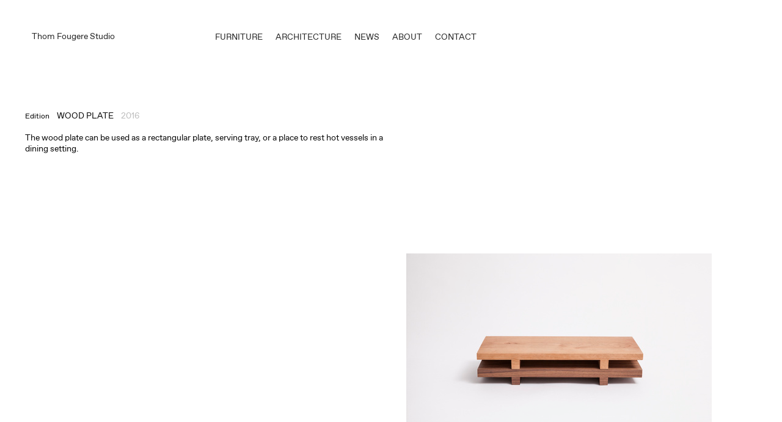

--- FILE ---
content_type: text/html; charset=UTF-8
request_url: https://thomfougere.com/Wood-Plate
body_size: 50514
content:
<!DOCTYPE html>
<!-- 

        Running on cargo.site

-->
<html lang="en" data-predefined-style="true" data-css-presets="true" data-css-preset data-typography-preset>
	<head>
<script>
				var __cargo_context__ = 'live';
				var __cargo_js_ver__ = 'c=2837859173';
				var __cargo_maint__ = false;
				
				
			</script>
					<meta http-equiv="X-UA-Compatible" content="IE=edge,chrome=1">
		<meta http-equiv="Content-Type" content="text/html; charset=utf-8">
		<meta name="viewport" content="initial-scale=1.0, maximum-scale=1.0, user-scalable=no">
		
			<meta name="robots" content="index,follow">
		<title>Wood Plate — Thom Fougere</title>
		<meta name="description" content="Edition    WOOD PLATE    2016 The wood plate can be used as a rectangular plate, serving tray, or a place to rest hot vessels in a dining...">
				<meta name="twitter:card" content="summary_large_image">
		<meta name="twitter:title" content="Wood Plate — Thom Fougere">
		<meta name="twitter:description" content="Edition    WOOD PLATE    2016 The wood plate can be used as a rectangular plate, serving tray, or a place to rest hot vessels in a dining...">
		<meta name="twitter:image" content="https://freight.cargo.site/w/1200/i/2f5ce1b0deb6375228847d0b09889b2a68198a2eeadf43579a551494e485137b/Thom-Fougere-Wood-Plate.jpeg">
		<meta property="og:locale" content="en_US">
		<meta property="og:title" content="Wood Plate — Thom Fougere">
		<meta property="og:description" content="Edition    WOOD PLATE    2016 The wood plate can be used as a rectangular plate, serving tray, or a place to rest hot vessels in a dining...">
		<meta property="og:url" content="https://thomfougere.com/Wood-Plate">
		<meta property="og:image" content="https://freight.cargo.site/w/1200/i/2f5ce1b0deb6375228847d0b09889b2a68198a2eeadf43579a551494e485137b/Thom-Fougere-Wood-Plate.jpeg">
		<meta property="og:type" content="website">

		<link rel="preconnect" href="https://static.cargo.site" crossorigin>
		<link rel="preconnect" href="https://freight.cargo.site" crossorigin>
				<link rel="preconnect" href="https://type.cargo.site" crossorigin>

		<!--<link rel="preload" href="https://static.cargo.site/assets/social/IconFont-Regular-0.9.3.woff2" as="font" type="font/woff" crossorigin>-->

		

		<link href="https://freight.cargo.site/t/original/i/5bf5aad137759fb45d5269e4197a4f191087a08f037d48eed254ad6d59c48a75/TFS2.ico" rel="shortcut icon">
		<link href="https://thomfougere.com/rss" rel="alternate" type="application/rss+xml" title="Thom Fougere feed">

		<link href="https://thomfougere.com/stylesheet?c=2837859173&1725557744" id="member_stylesheet" rel="stylesheet" type="text/css" />
<style id="">@font-face{font-family:Icons;src:url(https://static.cargo.site/assets/social/IconFont-Regular-0.9.3.woff2);unicode-range:U+E000-E15C,U+F0000,U+FE0E}@font-face{font-family:Icons;src:url(https://static.cargo.site/assets/social/IconFont-Regular-0.9.3.woff2);font-weight:240;unicode-range:U+E000-E15C,U+F0000,U+FE0E}@font-face{font-family:Icons;src:url(https://static.cargo.site/assets/social/IconFont-Regular-0.9.3.woff2);unicode-range:U+E000-E15C,U+F0000,U+FE0E;font-weight:400}@font-face{font-family:Icons;src:url(https://static.cargo.site/assets/social/IconFont-Regular-0.9.3.woff2);unicode-range:U+E000-E15C,U+F0000,U+FE0E;font-weight:600}@font-face{font-family:Icons;src:url(https://static.cargo.site/assets/social/IconFont-Regular-0.9.3.woff2);unicode-range:U+E000-E15C,U+F0000,U+FE0E;font-weight:800}@font-face{font-family:Icons;src:url(https://static.cargo.site/assets/social/IconFont-Regular-0.9.3.woff2);unicode-range:U+E000-E15C,U+F0000,U+FE0E;font-style:italic}@font-face{font-family:Icons;src:url(https://static.cargo.site/assets/social/IconFont-Regular-0.9.3.woff2);unicode-range:U+E000-E15C,U+F0000,U+FE0E;font-weight:200;font-style:italic}@font-face{font-family:Icons;src:url(https://static.cargo.site/assets/social/IconFont-Regular-0.9.3.woff2);unicode-range:U+E000-E15C,U+F0000,U+FE0E;font-weight:400;font-style:italic}@font-face{font-family:Icons;src:url(https://static.cargo.site/assets/social/IconFont-Regular-0.9.3.woff2);unicode-range:U+E000-E15C,U+F0000,U+FE0E;font-weight:600;font-style:italic}@font-face{font-family:Icons;src:url(https://static.cargo.site/assets/social/IconFont-Regular-0.9.3.woff2);unicode-range:U+E000-E15C,U+F0000,U+FE0E;font-weight:800;font-style:italic}body.iconfont-loading,body.iconfont-loading *{color:transparent!important}body{-moz-osx-font-smoothing:grayscale;-webkit-font-smoothing:antialiased;-webkit-text-size-adjust:none}body.no-scroll{overflow:hidden}/*!
 * Content
 */.page{word-wrap:break-word}:focus{outline:0}.pointer-events-none{pointer-events:none}.pointer-events-auto{pointer-events:auto}.pointer-events-none .page_content .audio-player,.pointer-events-none .page_content .shop_product,.pointer-events-none .page_content a,.pointer-events-none .page_content audio,.pointer-events-none .page_content button,.pointer-events-none .page_content details,.pointer-events-none .page_content iframe,.pointer-events-none .page_content img,.pointer-events-none .page_content input,.pointer-events-none .page_content video{pointer-events:auto}.pointer-events-none .page_content *>a,.pointer-events-none .page_content>a{position:relative}s *{text-transform:inherit}#toolset{position:fixed;bottom:10px;right:10px;z-index:8}.mobile #toolset,.template_site_inframe #toolset{display:none}#toolset a{display:block;height:24px;width:24px;margin:0;padding:0;text-decoration:none;background:rgba(0,0,0,.2)}#toolset a:hover{background:rgba(0,0,0,.8)}[data-adminview] #toolset a,[data-adminview] #toolset_admin a{background:rgba(0,0,0,.04);pointer-events:none;cursor:default}#toolset_admin a:active{background:rgba(0,0,0,.7)}#toolset_admin a svg>*{transform:scale(1.1) translate(0,-.5px);transform-origin:50% 50%}#toolset_admin a svg{pointer-events:none;width:100%!important;height:auto!important}#following-container{overflow:auto;-webkit-overflow-scrolling:touch}#following-container iframe{height:100%;width:100%;position:absolute;top:0;left:0;right:0;bottom:0}:root{--following-width:-400px;--following-animation-duration:450ms}@keyframes following-open{0%{transform:translateX(0)}100%{transform:translateX(var(--following-width))}}@keyframes following-open-inverse{0%{transform:translateX(0)}100%{transform:translateX(calc(-1 * var(--following-width)))}}@keyframes following-close{0%{transform:translateX(var(--following-width))}100%{transform:translateX(0)}}@keyframes following-close-inverse{0%{transform:translateX(calc(-1 * var(--following-width)))}100%{transform:translateX(0)}}body.animate-left{animation:following-open var(--following-animation-duration);animation-fill-mode:both;animation-timing-function:cubic-bezier(.24,1,.29,1)}#following-container.animate-left{animation:following-close-inverse var(--following-animation-duration);animation-fill-mode:both;animation-timing-function:cubic-bezier(.24,1,.29,1)}#following-container.animate-left #following-frame{animation:following-close var(--following-animation-duration);animation-fill-mode:both;animation-timing-function:cubic-bezier(.24,1,.29,1)}body.animate-right{animation:following-close var(--following-animation-duration);animation-fill-mode:both;animation-timing-function:cubic-bezier(.24,1,.29,1)}#following-container.animate-right{animation:following-open-inverse var(--following-animation-duration);animation-fill-mode:both;animation-timing-function:cubic-bezier(.24,1,.29,1)}#following-container.animate-right #following-frame{animation:following-open var(--following-animation-duration);animation-fill-mode:both;animation-timing-function:cubic-bezier(.24,1,.29,1)}.slick-slider{position:relative;display:block;-moz-box-sizing:border-box;box-sizing:border-box;-webkit-user-select:none;-moz-user-select:none;-ms-user-select:none;user-select:none;-webkit-touch-callout:none;-khtml-user-select:none;-ms-touch-action:pan-y;touch-action:pan-y;-webkit-tap-highlight-color:transparent}.slick-list{position:relative;display:block;overflow:hidden;margin:0;padding:0}.slick-list:focus{outline:0}.slick-list.dragging{cursor:pointer;cursor:hand}.slick-slider .slick-list,.slick-slider .slick-track{transform:translate3d(0,0,0);will-change:transform}.slick-track{position:relative;top:0;left:0;display:block}.slick-track:after,.slick-track:before{display:table;content:'';width:1px;height:1px;margin-top:-1px;margin-left:-1px}.slick-track:after{clear:both}.slick-loading .slick-track{visibility:hidden}.slick-slide{display:none;float:left;height:100%;min-height:1px}[dir=rtl] .slick-slide{float:right}.content .slick-slide img{display:inline-block}.content .slick-slide img:not(.image-zoom){cursor:pointer}.content .scrub .slick-list,.content .scrub .slick-slide img:not(.image-zoom){cursor:ew-resize}body.slideshow-scrub-dragging *{cursor:ew-resize!important}.content .slick-slide img:not([src]),.content .slick-slide img[src='']{width:100%;height:auto}.slick-slide.slick-loading img{display:none}.slick-slide.dragging img{pointer-events:none}.slick-initialized .slick-slide{display:block}.slick-loading .slick-slide{visibility:hidden}.slick-vertical .slick-slide{display:block;height:auto;border:1px solid transparent}.slick-arrow.slick-hidden{display:none}.slick-arrow{position:absolute;z-index:9;width:0;top:0;height:100%;cursor:pointer;will-change:opacity;-webkit-transition:opacity 333ms cubic-bezier(.4,0,.22,1);transition:opacity 333ms cubic-bezier(.4,0,.22,1)}.slick-arrow.hidden{opacity:0}.slick-arrow svg{position:absolute;width:36px;height:36px;top:0;left:0;right:0;bottom:0;margin:auto;transform:translate(.25px,.25px)}.slick-arrow svg.right-arrow{transform:translate(.25px,.25px) scaleX(-1)}.slick-arrow svg:active{opacity:.75}.slick-arrow svg .arrow-shape{fill:none!important;stroke:#fff;stroke-linecap:square}.slick-arrow svg .arrow-outline{fill:none!important;stroke-width:2.5px;stroke:rgba(0,0,0,.6);stroke-linecap:square}.slick-arrow.slick-next{right:0;text-align:right}.slick-next svg,.wallpaper-navigation .slick-next svg{margin-right:10px}.mobile .slick-next svg{margin-right:10px}.slick-arrow.slick-prev{text-align:left}.slick-prev svg,.wallpaper-navigation .slick-prev svg{margin-left:10px}.mobile .slick-prev svg{margin-left:10px}.loading_animation{display:none;vertical-align:middle;z-index:15;line-height:0;pointer-events:none;border-radius:100%}.loading_animation.hidden{display:none}.loading_animation.pulsing{opacity:0;display:inline-block;animation-delay:.1s;-webkit-animation-delay:.1s;-moz-animation-delay:.1s;animation-duration:12s;animation-iteration-count:infinite;animation:fade-pulse-in .5s ease-in-out;-moz-animation:fade-pulse-in .5s ease-in-out;-webkit-animation:fade-pulse-in .5s ease-in-out;-webkit-animation-fill-mode:forwards;-moz-animation-fill-mode:forwards;animation-fill-mode:forwards}.loading_animation.pulsing.no-delay{animation-delay:0s;-webkit-animation-delay:0s;-moz-animation-delay:0s}.loading_animation div{border-radius:100%}.loading_animation div svg{max-width:100%;height:auto}.loading_animation div,.loading_animation div svg{width:20px;height:20px}.loading_animation.full-width svg{width:100%;height:auto}.loading_animation.full-width.big svg{width:100px;height:100px}.loading_animation div svg>*{fill:#ccc}.loading_animation div{-webkit-animation:spin-loading 12s ease-out;-webkit-animation-iteration-count:infinite;-moz-animation:spin-loading 12s ease-out;-moz-animation-iteration-count:infinite;animation:spin-loading 12s ease-out;animation-iteration-count:infinite}.loading_animation.hidden{display:none}[data-backdrop] .loading_animation{position:absolute;top:15px;left:15px;z-index:99}.loading_animation.position-absolute.middle{top:calc(50% - 10px);left:calc(50% - 10px)}.loading_animation.position-absolute.topleft{top:0;left:0}.loading_animation.position-absolute.middleright{top:calc(50% - 10px);right:1rem}.loading_animation.position-absolute.middleleft{top:calc(50% - 10px);left:1rem}.loading_animation.gray div svg>*{fill:#999}.loading_animation.gray-dark div svg>*{fill:#666}.loading_animation.gray-darker div svg>*{fill:#555}.loading_animation.gray-light div svg>*{fill:#ccc}.loading_animation.white div svg>*{fill:rgba(255,255,255,.85)}.loading_animation.blue div svg>*{fill:#698fff}.loading_animation.inline{display:inline-block;margin-bottom:.5ex}.loading_animation.inline.left{margin-right:.5ex}@-webkit-keyframes fade-pulse-in{0%{opacity:0}50%{opacity:.5}100%{opacity:1}}@-moz-keyframes fade-pulse-in{0%{opacity:0}50%{opacity:.5}100%{opacity:1}}@keyframes fade-pulse-in{0%{opacity:0}50%{opacity:.5}100%{opacity:1}}@-webkit-keyframes pulsate{0%{opacity:1}50%{opacity:0}100%{opacity:1}}@-moz-keyframes pulsate{0%{opacity:1}50%{opacity:0}100%{opacity:1}}@keyframes pulsate{0%{opacity:1}50%{opacity:0}100%{opacity:1}}@-webkit-keyframes spin-loading{0%{transform:rotate(0)}9%{transform:rotate(1050deg)}18%{transform:rotate(-1090deg)}20%{transform:rotate(-1080deg)}23%{transform:rotate(-1080deg)}28%{transform:rotate(-1095deg)}29%{transform:rotate(-1065deg)}34%{transform:rotate(-1080deg)}35%{transform:rotate(-1050deg)}40%{transform:rotate(-1065deg)}41%{transform:rotate(-1035deg)}44%{transform:rotate(-1035deg)}47%{transform:rotate(-2160deg)}50%{transform:rotate(-2160deg)}56%{transform:rotate(45deg)}60%{transform:rotate(45deg)}80%{transform:rotate(6120deg)}100%{transform:rotate(0)}}@keyframes spin-loading{0%{transform:rotate(0)}9%{transform:rotate(1050deg)}18%{transform:rotate(-1090deg)}20%{transform:rotate(-1080deg)}23%{transform:rotate(-1080deg)}28%{transform:rotate(-1095deg)}29%{transform:rotate(-1065deg)}34%{transform:rotate(-1080deg)}35%{transform:rotate(-1050deg)}40%{transform:rotate(-1065deg)}41%{transform:rotate(-1035deg)}44%{transform:rotate(-1035deg)}47%{transform:rotate(-2160deg)}50%{transform:rotate(-2160deg)}56%{transform:rotate(45deg)}60%{transform:rotate(45deg)}80%{transform:rotate(6120deg)}100%{transform:rotate(0)}}[grid-row]{align-items:flex-start;box-sizing:border-box;display:-webkit-box;display:-webkit-flex;display:-ms-flexbox;display:flex;-webkit-flex-wrap:wrap;-ms-flex-wrap:wrap;flex-wrap:wrap}[grid-col]{box-sizing:border-box}[grid-row] [grid-col].empty:after{content:"\0000A0";cursor:text}body.mobile[data-adminview=content-editproject] [grid-row] [grid-col].empty:after{display:none}[grid-col=auto]{-webkit-box-flex:1;-webkit-flex:1;-ms-flex:1;flex:1}[grid-col=x12]{width:100%}[grid-col=x11]{width:50%}[grid-col=x10]{width:33.33%}[grid-col=x9]{width:25%}[grid-col=x8]{width:20%}[grid-col=x7]{width:16.666666667%}[grid-col=x6]{width:14.285714286%}[grid-col=x5]{width:12.5%}[grid-col=x4]{width:11.111111111%}[grid-col=x3]{width:10%}[grid-col=x2]{width:9.090909091%}[grid-col=x1]{width:8.333333333%}[grid-col="1"]{width:8.33333%}[grid-col="2"]{width:16.66667%}[grid-col="3"]{width:25%}[grid-col="4"]{width:33.33333%}[grid-col="5"]{width:41.66667%}[grid-col="6"]{width:50%}[grid-col="7"]{width:58.33333%}[grid-col="8"]{width:66.66667%}[grid-col="9"]{width:75%}[grid-col="10"]{width:83.33333%}[grid-col="11"]{width:91.66667%}[grid-col="12"]{width:100%}body.mobile [grid-responsive] [grid-col]{width:100%;-webkit-box-flex:none;-webkit-flex:none;-ms-flex:none;flex:none}[data-ce-host=true][contenteditable=true] [grid-pad]{pointer-events:none}[data-ce-host=true][contenteditable=true] [grid-pad]>*{pointer-events:auto}[grid-pad="0"]{padding:0}[grid-pad="0.25"]{padding:.125rem}[grid-pad="0.5"]{padding:.25rem}[grid-pad="0.75"]{padding:.375rem}[grid-pad="1"]{padding:.5rem}[grid-pad="1.25"]{padding:.625rem}[grid-pad="1.5"]{padding:.75rem}[grid-pad="1.75"]{padding:.875rem}[grid-pad="2"]{padding:1rem}[grid-pad="2.5"]{padding:1.25rem}[grid-pad="3"]{padding:1.5rem}[grid-pad="3.5"]{padding:1.75rem}[grid-pad="4"]{padding:2rem}[grid-pad="5"]{padding:2.5rem}[grid-pad="6"]{padding:3rem}[grid-pad="7"]{padding:3.5rem}[grid-pad="8"]{padding:4rem}[grid-pad="9"]{padding:4.5rem}[grid-pad="10"]{padding:5rem}[grid-gutter="0"]{margin:0}[grid-gutter="0.5"]{margin:-.25rem}[grid-gutter="1"]{margin:-.5rem}[grid-gutter="1.5"]{margin:-.75rem}[grid-gutter="2"]{margin:-1rem}[grid-gutter="2.5"]{margin:-1.25rem}[grid-gutter="3"]{margin:-1.5rem}[grid-gutter="3.5"]{margin:-1.75rem}[grid-gutter="4"]{margin:-2rem}[grid-gutter="5"]{margin:-2.5rem}[grid-gutter="6"]{margin:-3rem}[grid-gutter="7"]{margin:-3.5rem}[grid-gutter="8"]{margin:-4rem}[grid-gutter="10"]{margin:-5rem}[grid-gutter="12"]{margin:-6rem}[grid-gutter="14"]{margin:-7rem}[grid-gutter="16"]{margin:-8rem}[grid-gutter="18"]{margin:-9rem}[grid-gutter="20"]{margin:-10rem}small{max-width:100%;text-decoration:inherit}img:not([src]),img[src='']{outline:1px solid rgba(177,177,177,.4);outline-offset:-1px;content:url([data-uri])}img.image-zoom{cursor:-webkit-zoom-in;cursor:-moz-zoom-in;cursor:zoom-in}#imprimatur{color:#333;font-size:10px;font-family:-apple-system,BlinkMacSystemFont,"Segoe UI",Roboto,Oxygen,Ubuntu,Cantarell,"Open Sans","Helvetica Neue",sans-serif,"Sans Serif",Icons;/*!System*/position:fixed;opacity:.3;right:-28px;bottom:160px;transform:rotate(270deg);-ms-transform:rotate(270deg);-webkit-transform:rotate(270deg);z-index:8;text-transform:uppercase;color:#999;opacity:.5;padding-bottom:2px;text-decoration:none}.mobile #imprimatur{display:none}bodycopy cargo-link a{font-family:-apple-system,BlinkMacSystemFont,"Segoe UI",Roboto,Oxygen,Ubuntu,Cantarell,"Open Sans","Helvetica Neue",sans-serif,"Sans Serif",Icons;/*!System*/font-size:12px;font-style:normal;font-weight:400;transform:rotate(270deg);text-decoration:none;position:fixed!important;right:-27px;bottom:100px;text-decoration:none;letter-spacing:normal;background:0 0;border:0;border-bottom:0;outline:0}/*! PhotoSwipe Default UI CSS by Dmitry Semenov | photoswipe.com | MIT license */.pswp--has_mouse .pswp__button--arrow--left,.pswp--has_mouse .pswp__button--arrow--right,.pswp__ui{visibility:visible}.pswp--minimal--dark .pswp__top-bar,.pswp__button{background:0 0}.pswp,.pswp__bg,.pswp__container,.pswp__img--placeholder,.pswp__zoom-wrap,.quick-view-navigation{-webkit-backface-visibility:hidden}.pswp__button{cursor:pointer;opacity:1;-webkit-appearance:none;transition:opacity .2s;-webkit-box-shadow:none;box-shadow:none}.pswp__button-close>svg{top:10px;right:10px;margin-left:auto}.pswp--touch .quick-view-navigation{display:none}.pswp__ui{-webkit-font-smoothing:auto;opacity:1;z-index:1550}.quick-view-navigation{will-change:opacity;-webkit-transition:opacity 333ms cubic-bezier(.4,0,.22,1);transition:opacity 333ms cubic-bezier(.4,0,.22,1)}.quick-view-navigation .pswp__group .pswp__button{pointer-events:auto}.pswp__button>svg{position:absolute;width:36px;height:36px}.quick-view-navigation .pswp__group:active svg{opacity:.75}.pswp__button svg .shape-shape{fill:#fff}.pswp__button svg .shape-outline{fill:#000}.pswp__button-prev>svg{top:0;bottom:0;left:10px;margin:auto}.pswp__button-next>svg{top:0;bottom:0;right:10px;margin:auto}.quick-view-navigation .pswp__group .pswp__button-prev{position:absolute;left:0;top:0;width:0;height:100%}.quick-view-navigation .pswp__group .pswp__button-next{position:absolute;right:0;top:0;width:0;height:100%}.quick-view-navigation .close-button,.quick-view-navigation .left-arrow,.quick-view-navigation .right-arrow{transform:translate(.25px,.25px)}.quick-view-navigation .right-arrow{transform:translate(.25px,.25px) scaleX(-1)}.pswp__button svg .shape-outline{fill:transparent!important;stroke:#000;stroke-width:2.5px;stroke-linecap:square}.pswp__button svg .shape-shape{fill:transparent!important;stroke:#fff;stroke-width:1.5px;stroke-linecap:square}.pswp__bg,.pswp__scroll-wrap,.pswp__zoom-wrap{width:100%;position:absolute}.quick-view-navigation .pswp__group .pswp__button-close{margin:0}.pswp__container,.pswp__item,.pswp__zoom-wrap{right:0;bottom:0;top:0;position:absolute;left:0}.pswp__ui--hidden .pswp__button{opacity:.001}.pswp__ui--hidden .pswp__button,.pswp__ui--hidden .pswp__button *{pointer-events:none}.pswp .pswp__ui.pswp__ui--displaynone{display:none}.pswp__element--disabled{display:none!important}/*! PhotoSwipe main CSS by Dmitry Semenov | photoswipe.com | MIT license */.pswp{position:fixed;display:none;height:100%;width:100%;top:0;left:0;right:0;bottom:0;margin:auto;-ms-touch-action:none;touch-action:none;z-index:9999999;-webkit-text-size-adjust:100%;line-height:initial;letter-spacing:initial;outline:0}.pswp img{max-width:none}.pswp--zoom-disabled .pswp__img{cursor:default!important}.pswp--animate_opacity{opacity:.001;will-change:opacity;-webkit-transition:opacity 333ms cubic-bezier(.4,0,.22,1);transition:opacity 333ms cubic-bezier(.4,0,.22,1)}.pswp--open{display:block}.pswp--zoom-allowed .pswp__img{cursor:-webkit-zoom-in;cursor:-moz-zoom-in;cursor:zoom-in}.pswp--zoomed-in .pswp__img{cursor:-webkit-grab;cursor:-moz-grab;cursor:grab}.pswp--dragging .pswp__img{cursor:-webkit-grabbing;cursor:-moz-grabbing;cursor:grabbing}.pswp__bg{left:0;top:0;height:100%;opacity:0;transform:translateZ(0);will-change:opacity}.pswp__scroll-wrap{left:0;top:0;height:100%}.pswp__container,.pswp__zoom-wrap{-ms-touch-action:none;touch-action:none}.pswp__container,.pswp__img{-webkit-user-select:none;-moz-user-select:none;-ms-user-select:none;user-select:none;-webkit-tap-highlight-color:transparent;-webkit-touch-callout:none}.pswp__zoom-wrap{-webkit-transform-origin:left top;-ms-transform-origin:left top;transform-origin:left top;-webkit-transition:-webkit-transform 222ms cubic-bezier(.4,0,.22,1);transition:transform 222ms cubic-bezier(.4,0,.22,1)}.pswp__bg{-webkit-transition:opacity 222ms cubic-bezier(.4,0,.22,1);transition:opacity 222ms cubic-bezier(.4,0,.22,1)}.pswp--animated-in .pswp__bg,.pswp--animated-in .pswp__zoom-wrap{-webkit-transition:none;transition:none}.pswp--hide-overflow .pswp__scroll-wrap,.pswp--hide-overflow.pswp{overflow:hidden}.pswp__img{position:absolute;width:auto;height:auto;top:0;left:0}.pswp__img--placeholder--blank{background:#222}.pswp--ie .pswp__img{width:100%!important;height:auto!important;left:0;top:0}.pswp__ui--idle{opacity:0}.pswp__error-msg{position:absolute;left:0;top:50%;width:100%;text-align:center;font-size:14px;line-height:16px;margin-top:-8px;color:#ccc}.pswp__error-msg a{color:#ccc;text-decoration:underline}.pswp__error-msg{font-family:-apple-system,BlinkMacSystemFont,"Segoe UI",Roboto,Oxygen,Ubuntu,Cantarell,"Open Sans","Helvetica Neue",sans-serif}.quick-view.mouse-down .iframe-item{pointer-events:none!important}.quick-view-caption-positioner{pointer-events:none;width:100%;height:100%}.quick-view-caption-wrapper{margin:auto;position:absolute;bottom:0;left:0;right:0}.quick-view-horizontal-align-left .quick-view-caption-wrapper{margin-left:0}.quick-view-horizontal-align-right .quick-view-caption-wrapper{margin-right:0}[data-quick-view-caption]{transition:.1s opacity ease-in-out;position:absolute;bottom:0;left:0;right:0}.quick-view-horizontal-align-left [data-quick-view-caption]{text-align:left}.quick-view-horizontal-align-right [data-quick-view-caption]{text-align:right}.quick-view-caption{transition:.1s opacity ease-in-out}.quick-view-caption>*{display:inline-block}.quick-view-caption *{pointer-events:auto}.quick-view-caption.hidden{opacity:0}.shop_product .dropdown_wrapper{flex:0 0 100%;position:relative}.shop_product select{appearance:none;-moz-appearance:none;-webkit-appearance:none;outline:0;-webkit-font-smoothing:antialiased;-moz-osx-font-smoothing:grayscale;cursor:pointer;border-radius:0;white-space:nowrap;overflow:hidden!important;text-overflow:ellipsis}.shop_product select.dropdown::-ms-expand{display:none}.shop_product a{cursor:pointer;border-bottom:none;text-decoration:none}.shop_product a.out-of-stock{pointer-events:none}body.audio-player-dragging *{cursor:ew-resize!important}.audio-player{display:inline-flex;flex:1 0 calc(100% - 2px);width:calc(100% - 2px)}.audio-player .button{height:100%;flex:0 0 3.3rem;display:flex}.audio-player .separator{left:3.3rem;height:100%}.audio-player .buffer{width:0%;height:100%;transition:left .3s linear,width .3s linear}.audio-player.seeking .buffer{transition:left 0s,width 0s}.audio-player.seeking{user-select:none;-webkit-user-select:none;cursor:ew-resize}.audio-player.seeking *{user-select:none;-webkit-user-select:none;cursor:ew-resize}.audio-player .bar{overflow:hidden;display:flex;justify-content:space-between;align-content:center;flex-grow:1}.audio-player .progress{width:0%;height:100%;transition:width .3s linear}.audio-player.seeking .progress{transition:width 0s}.audio-player .pause,.audio-player .play{cursor:pointer;height:100%}.audio-player .note-icon{margin:auto 0;order:2;flex:0 1 auto}.audio-player .title{white-space:nowrap;overflow:hidden;text-overflow:ellipsis;pointer-events:none;user-select:none;padding:.5rem 0 .5rem 1rem;margin:auto auto auto 0;flex:0 3 auto;min-width:0;width:100%}.audio-player .total-time{flex:0 1 auto;margin:auto 0}.audio-player .current-time,.audio-player .play-text{flex:0 1 auto;margin:auto 0}.audio-player .stream-anim{user-select:none;margin:auto auto auto 0}.audio-player .stream-anim span{display:inline-block}.audio-player .buffer,.audio-player .current-time,.audio-player .note-svg,.audio-player .play-text,.audio-player .separator,.audio-player .total-time{user-select:none;pointer-events:none}.audio-player .buffer,.audio-player .play-text,.audio-player .progress{position:absolute}.audio-player,.audio-player .bar,.audio-player .button,.audio-player .current-time,.audio-player .note-icon,.audio-player .pause,.audio-player .play,.audio-player .total-time{position:relative}body.mobile .audio-player,body.mobile .audio-player *{-webkit-touch-callout:none}#standalone-admin-frame{border:0;width:400px;position:absolute;right:0;top:0;height:100vh;z-index:99}body[standalone-admin=true] #standalone-admin-frame{transform:translate(0,0)}body[standalone-admin=true] .main_container{width:calc(100% - 400px)}body[standalone-admin=false] #standalone-admin-frame{transform:translate(100%,0)}body[standalone-admin=false] .main_container{width:100%}.toggle_standaloneAdmin{position:fixed;top:0;right:400px;height:40px;width:40px;z-index:999;cursor:pointer;background-color:rgba(0,0,0,.4)}.toggle_standaloneAdmin:active{opacity:.7}body[standalone-admin=false] .toggle_standaloneAdmin{right:0}.toggle_standaloneAdmin *{color:#fff;fill:#fff}.toggle_standaloneAdmin svg{padding:6px;width:100%;height:100%;opacity:.85}body[standalone-admin=false] .toggle_standaloneAdmin #close,body[standalone-admin=true] .toggle_standaloneAdmin #backdropsettings{display:none}.toggle_standaloneAdmin>div{width:100%;height:100%}#admin_toggle_button{position:fixed;top:50%;transform:translate(0,-50%);right:400px;height:36px;width:12px;z-index:999;cursor:pointer;background-color:rgba(0,0,0,.09);padding-left:2px;margin-right:5px}#admin_toggle_button .bar{content:'';background:rgba(0,0,0,.09);position:fixed;width:5px;bottom:0;top:0;z-index:10}#admin_toggle_button:active{background:rgba(0,0,0,.065)}#admin_toggle_button *{color:#fff;fill:#fff}#admin_toggle_button svg{padding:0;width:16px;height:36px;margin-left:1px;opacity:1}#admin_toggle_button svg *{fill:#fff;opacity:1}#admin_toggle_button[data-state=closed] .toggle_admin_close{display:none}#admin_toggle_button[data-state=closed],#admin_toggle_button[data-state=closed] .toggle_admin_open{width:20px;cursor:pointer;margin:0}#admin_toggle_button[data-state=closed] svg{margin-left:2px}#admin_toggle_button[data-state=open] .toggle_admin_open{display:none}select,select *{text-rendering:auto!important}b b{font-weight:inherit}*{-webkit-box-sizing:border-box;-moz-box-sizing:border-box;box-sizing:border-box}customhtml>*{position:relative;z-index:10}body,html{min-height:100vh;margin:0;padding:0}html{touch-action:manipulation;position:relative;background-color:#fff}.main_container{min-height:100vh;width:100%;overflow:hidden}.container{display:-webkit-box;display:-webkit-flex;display:-moz-box;display:-ms-flexbox;display:flex;-webkit-flex-wrap:wrap;-moz-flex-wrap:wrap;-ms-flex-wrap:wrap;flex-wrap:wrap;max-width:100%;width:100%;overflow:visible}.container{align-items:flex-start;-webkit-align-items:flex-start}.page{z-index:2}.page ul li>text-limit{display:block}.content,.content_container,.pinned{-webkit-flex:1 0 auto;-moz-flex:1 0 auto;-ms-flex:1 0 auto;flex:1 0 auto;max-width:100%}.content_container{width:100%}.content_container.full_height{min-height:100vh}.page_background{position:absolute;top:0;left:0;width:100%;height:100%}.page_container{position:relative;overflow:visible;width:100%}.backdrop{position:absolute;top:0;z-index:1;width:100%;height:100%;max-height:100vh}.backdrop>div{position:absolute;top:0;left:0;width:100%;height:100%;-webkit-backface-visibility:hidden;backface-visibility:hidden;transform:translate3d(0,0,0);contain:strict}[data-backdrop].backdrop>div[data-overflowing]{max-height:100vh;position:absolute;top:0;left:0}body.mobile [split-responsive]{display:flex;flex-direction:column}body.mobile [split-responsive] .container{width:100%;order:2}body.mobile [split-responsive] .backdrop{position:relative;height:50vh;width:100%;order:1}body.mobile [split-responsive] [data-auxiliary].backdrop{position:absolute;height:50vh;width:100%;order:1}.page{position:relative;z-index:2}img[data-align=left]{float:left}img[data-align=right]{float:right}[data-rotation]{transform-origin:center center}.content .page_content:not([contenteditable=true]) [data-draggable]{pointer-events:auto!important;backface-visibility:hidden}.preserve-3d{-moz-transform-style:preserve-3d;transform-style:preserve-3d}.content .page_content:not([contenteditable=true]) [data-draggable] iframe{pointer-events:none!important}.dragging-active iframe{pointer-events:none!important}.content .page_content:not([contenteditable=true]) [data-draggable]:active{opacity:1}.content .scroll-transition-fade{transition:transform 1s ease-in-out,opacity .8s ease-in-out}.content .scroll-transition-fade.below-viewport{opacity:0;transform:translateY(40px)}.mobile.full_width .page_container:not([split-layout]) .container_width{width:100%}[data-view=pinned_bottom] .bottom_pin_invisibility{visibility:hidden}.pinned{position:relative;width:100%}.pinned .page_container.accommodate:not(.fixed):not(.overlay){z-index:2}.pinned .page_container.overlay{position:absolute;z-index:4}.pinned .page_container.overlay.fixed{position:fixed}.pinned .page_container.overlay.fixed .page{max-height:100vh;-webkit-overflow-scrolling:touch}.pinned .page_container.overlay.fixed .page.allow-scroll{overflow-y:auto;overflow-x:hidden}.pinned .page_container.overlay.fixed .page.allow-scroll{align-items:flex-start;-webkit-align-items:flex-start}.pinned .page_container .page.allow-scroll::-webkit-scrollbar{width:0;background:0 0;display:none}.pinned.pinned_top .page_container.overlay{left:0;top:0}.pinned.pinned_bottom .page_container.overlay{left:0;bottom:0}div[data-container=set]:empty{margin-top:1px}.thumbnails{position:relative;z-index:1}[thumbnails=grid]{align-items:baseline}[thumbnails=justify] .thumbnail{box-sizing:content-box}[thumbnails][data-padding-zero] .thumbnail{margin-bottom:-1px}[thumbnails=montessori] .thumbnail{pointer-events:auto;position:absolute}[thumbnails] .thumbnail>a{display:block;text-decoration:none}[thumbnails=montessori]{height:0}[thumbnails][data-resizing],[thumbnails][data-resizing] *{cursor:nwse-resize}[thumbnails] .thumbnail .resize-handle{cursor:nwse-resize;width:26px;height:26px;padding:5px;position:absolute;opacity:.75;right:-1px;bottom:-1px;z-index:100}[thumbnails][data-resizing] .resize-handle{display:none}[thumbnails] .thumbnail .resize-handle svg{position:absolute;top:0;left:0}[thumbnails] .thumbnail .resize-handle:hover{opacity:1}[data-can-move].thumbnail .resize-handle svg .resize_path_outline{fill:#fff}[data-can-move].thumbnail .resize-handle svg .resize_path{fill:#000}[thumbnails=montessori] .thumbnail_sizer{height:0;width:100%;position:relative;padding-bottom:100%;pointer-events:none}[thumbnails] .thumbnail img{display:block;min-height:3px;margin-bottom:0}[thumbnails] .thumbnail img:not([src]),img[src=""]{margin:0!important;width:100%;min-height:3px;height:100%!important;position:absolute}[aspect-ratio="1x1"].thumb_image{height:0;padding-bottom:100%;overflow:hidden}[aspect-ratio="4x3"].thumb_image{height:0;padding-bottom:75%;overflow:hidden}[aspect-ratio="16x9"].thumb_image{height:0;padding-bottom:56.25%;overflow:hidden}[thumbnails] .thumb_image{width:100%;position:relative}[thumbnails][thumbnail-vertical-align=top]{align-items:flex-start}[thumbnails][thumbnail-vertical-align=middle]{align-items:center}[thumbnails][thumbnail-vertical-align=bottom]{align-items:baseline}[thumbnails][thumbnail-horizontal-align=left]{justify-content:flex-start}[thumbnails][thumbnail-horizontal-align=middle]{justify-content:center}[thumbnails][thumbnail-horizontal-align=right]{justify-content:flex-end}.thumb_image.default_image>svg{position:absolute;top:0;left:0;bottom:0;right:0;width:100%;height:100%}.thumb_image.default_image{outline:1px solid #ccc;outline-offset:-1px;position:relative}.mobile.full_width [data-view=Thumbnail] .thumbnails_width{width:100%}.content [data-draggable] a:active,.content [data-draggable] img:active{opacity:initial}.content .draggable-dragging{opacity:initial}[data-draggable].draggable_visible{visibility:visible}[data-draggable].draggable_hidden{visibility:hidden}.gallery_card [data-draggable],.marquee [data-draggable]{visibility:inherit}[data-draggable]{visibility:visible;background-color:rgba(0,0,0,.003)}#site_menu_panel_container .image-gallery:not(.initialized){height:0;padding-bottom:100%;min-height:initial}.image-gallery:not(.initialized){min-height:100vh;visibility:hidden;width:100%}.image-gallery .gallery_card img{display:block;width:100%;height:auto}.image-gallery .gallery_card{transform-origin:center}.image-gallery .gallery_card.dragging{opacity:.1;transform:initial!important}.image-gallery:not([image-gallery=slideshow]) .gallery_card iframe:only-child,.image-gallery:not([image-gallery=slideshow]) .gallery_card video:only-child{width:100%;height:100%;top:0;left:0;position:absolute}.image-gallery[image-gallery=slideshow] .gallery_card video[muted][autoplay]:not([controls]),.image-gallery[image-gallery=slideshow] .gallery_card video[muted][data-autoplay]:not([controls]){pointer-events:none}.image-gallery [image-gallery-pad="0"] video:only-child{object-fit:cover;height:calc(100% + 1px)}div.image-gallery>a,div.image-gallery>iframe,div.image-gallery>img,div.image-gallery>video{display:none}[image-gallery-row]{align-items:flex-start;box-sizing:border-box;display:-webkit-box;display:-webkit-flex;display:-ms-flexbox;display:flex;-webkit-flex-wrap:wrap;-ms-flex-wrap:wrap;flex-wrap:wrap}.image-gallery .gallery_card_image{width:100%;position:relative}[data-predefined-style=true] .image-gallery a.gallery_card{display:block;border:none}[image-gallery-col]{box-sizing:border-box}[image-gallery-col=x12]{width:100%}[image-gallery-col=x11]{width:50%}[image-gallery-col=x10]{width:33.33%}[image-gallery-col=x9]{width:25%}[image-gallery-col=x8]{width:20%}[image-gallery-col=x7]{width:16.666666667%}[image-gallery-col=x6]{width:14.285714286%}[image-gallery-col=x5]{width:12.5%}[image-gallery-col=x4]{width:11.111111111%}[image-gallery-col=x3]{width:10%}[image-gallery-col=x2]{width:9.090909091%}[image-gallery-col=x1]{width:8.333333333%}.content .page_content [image-gallery-pad].image-gallery{pointer-events:none}.content .page_content [image-gallery-pad].image-gallery .gallery_card_image>*,.content .page_content [image-gallery-pad].image-gallery .gallery_image_caption{pointer-events:auto}.content .page_content [image-gallery-pad="0"]{padding:0}.content .page_content [image-gallery-pad="0.25"]{padding:.125rem}.content .page_content [image-gallery-pad="0.5"]{padding:.25rem}.content .page_content [image-gallery-pad="0.75"]{padding:.375rem}.content .page_content [image-gallery-pad="1"]{padding:.5rem}.content .page_content [image-gallery-pad="1.25"]{padding:.625rem}.content .page_content [image-gallery-pad="1.5"]{padding:.75rem}.content .page_content [image-gallery-pad="1.75"]{padding:.875rem}.content .page_content [image-gallery-pad="2"]{padding:1rem}.content .page_content [image-gallery-pad="2.5"]{padding:1.25rem}.content .page_content [image-gallery-pad="3"]{padding:1.5rem}.content .page_content [image-gallery-pad="3.5"]{padding:1.75rem}.content .page_content [image-gallery-pad="4"]{padding:2rem}.content .page_content [image-gallery-pad="5"]{padding:2.5rem}.content .page_content [image-gallery-pad="6"]{padding:3rem}.content .page_content [image-gallery-pad="7"]{padding:3.5rem}.content .page_content [image-gallery-pad="8"]{padding:4rem}.content .page_content [image-gallery-pad="9"]{padding:4.5rem}.content .page_content [image-gallery-pad="10"]{padding:5rem}.content .page_content [image-gallery-gutter="0"]{margin:0}.content .page_content [image-gallery-gutter="0.5"]{margin:-.25rem}.content .page_content [image-gallery-gutter="1"]{margin:-.5rem}.content .page_content [image-gallery-gutter="1.5"]{margin:-.75rem}.content .page_content [image-gallery-gutter="2"]{margin:-1rem}.content .page_content [image-gallery-gutter="2.5"]{margin:-1.25rem}.content .page_content [image-gallery-gutter="3"]{margin:-1.5rem}.content .page_content [image-gallery-gutter="3.5"]{margin:-1.75rem}.content .page_content [image-gallery-gutter="4"]{margin:-2rem}.content .page_content [image-gallery-gutter="5"]{margin:-2.5rem}.content .page_content [image-gallery-gutter="6"]{margin:-3rem}.content .page_content [image-gallery-gutter="7"]{margin:-3.5rem}.content .page_content [image-gallery-gutter="8"]{margin:-4rem}.content .page_content [image-gallery-gutter="10"]{margin:-5rem}.content .page_content [image-gallery-gutter="12"]{margin:-6rem}.content .page_content [image-gallery-gutter="14"]{margin:-7rem}.content .page_content [image-gallery-gutter="16"]{margin:-8rem}.content .page_content [image-gallery-gutter="18"]{margin:-9rem}.content .page_content [image-gallery-gutter="20"]{margin:-10rem}[image-gallery=slideshow]:not(.initialized)>*{min-height:1px;opacity:0;min-width:100%}[image-gallery=slideshow][data-constrained-by=height] [image-gallery-vertical-align].slick-track{align-items:flex-start}[image-gallery=slideshow] img.image-zoom:active{opacity:initial}[image-gallery=slideshow].slick-initialized .gallery_card{pointer-events:none}[image-gallery=slideshow].slick-initialized .gallery_card.slick-current{pointer-events:auto}[image-gallery=slideshow] .gallery_card:not(.has_caption){line-height:0}.content .page_content [image-gallery=slideshow].image-gallery>*{pointer-events:auto}.content [image-gallery=slideshow].image-gallery.slick-initialized .gallery_card{overflow:hidden;margin:0;display:flex;flex-flow:row wrap;flex-shrink:0}.content [image-gallery=slideshow].image-gallery.slick-initialized .gallery_card.slick-current{overflow:visible}[image-gallery=slideshow] .gallery_image_caption{opacity:1;transition:opacity .3s;-webkit-transition:opacity .3s;width:100%;margin-left:auto;margin-right:auto;clear:both}[image-gallery-horizontal-align=left] .gallery_image_caption{text-align:left}[image-gallery-horizontal-align=middle] .gallery_image_caption{text-align:center}[image-gallery-horizontal-align=right] .gallery_image_caption{text-align:right}[image-gallery=slideshow][data-slideshow-in-transition] .gallery_image_caption{opacity:0;transition:opacity .3s;-webkit-transition:opacity .3s}[image-gallery=slideshow] .gallery_card_image{width:initial;margin:0;display:inline-block}[image-gallery=slideshow] .gallery_card img{margin:0;display:block}[image-gallery=slideshow][data-exploded]{align-items:flex-start;box-sizing:border-box;display:-webkit-box;display:-webkit-flex;display:-ms-flexbox;display:flex;-webkit-flex-wrap:wrap;-ms-flex-wrap:wrap;flex-wrap:wrap;justify-content:flex-start;align-content:flex-start}[image-gallery=slideshow][data-exploded] .gallery_card{padding:1rem;width:16.666%}[image-gallery=slideshow][data-exploded] .gallery_card_image{height:0;display:block;width:100%}[image-gallery=grid]{align-items:baseline}[image-gallery=grid] .gallery_card.has_caption .gallery_card_image{display:block}[image-gallery=grid] [image-gallery-pad="0"].gallery_card{margin-bottom:-1px}[image-gallery=grid] .gallery_card img{margin:0}[image-gallery=columns] .gallery_card img{margin:0}[image-gallery=justify]{align-items:flex-start}[image-gallery=justify] .gallery_card img{margin:0}[image-gallery=montessori][image-gallery-row]{display:block}[image-gallery=montessori] a.gallery_card,[image-gallery=montessori] div.gallery_card{position:absolute;pointer-events:auto}[image-gallery=montessori][data-can-move] .gallery_card,[image-gallery=montessori][data-can-move] .gallery_card .gallery_card_image,[image-gallery=montessori][data-can-move] .gallery_card .gallery_card_image>*{cursor:move}[image-gallery=montessori]{position:relative;height:0}[image-gallery=freeform] .gallery_card{position:relative}[image-gallery=freeform] [image-gallery-pad="0"].gallery_card{margin-bottom:-1px}[image-gallery-vertical-align]{display:flex;flex-flow:row wrap}[image-gallery-vertical-align].slick-track{display:flex;flex-flow:row nowrap}.image-gallery .slick-list{margin-bottom:-.3px}[image-gallery-vertical-align=top]{align-content:flex-start;align-items:flex-start}[image-gallery-vertical-align=middle]{align-items:center;align-content:center}[image-gallery-vertical-align=bottom]{align-content:flex-end;align-items:flex-end}[image-gallery-horizontal-align=left]{justify-content:flex-start}[image-gallery-horizontal-align=middle]{justify-content:center}[image-gallery-horizontal-align=right]{justify-content:flex-end}.image-gallery[data-resizing],.image-gallery[data-resizing] *{cursor:nwse-resize!important}.image-gallery .gallery_card .resize-handle,.image-gallery .gallery_card .resize-handle *{cursor:nwse-resize!important}.image-gallery .gallery_card .resize-handle{width:26px;height:26px;padding:5px;position:absolute;opacity:.75;right:-1px;bottom:-1px;z-index:10}.image-gallery[data-resizing] .resize-handle{display:none}.image-gallery .gallery_card .resize-handle svg{cursor:nwse-resize!important;position:absolute;top:0;left:0}.image-gallery .gallery_card .resize-handle:hover{opacity:1}[data-can-move].gallery_card .resize-handle svg .resize_path_outline{fill:#fff}[data-can-move].gallery_card .resize-handle svg .resize_path{fill:#000}[image-gallery=montessori] .thumbnail_sizer{height:0;width:100%;position:relative;padding-bottom:100%;pointer-events:none}#site_menu_button{display:block;text-decoration:none;pointer-events:auto;z-index:9;vertical-align:top;cursor:pointer;box-sizing:content-box;font-family:Icons}#site_menu_button.custom_icon{padding:0;line-height:0}#site_menu_button.custom_icon img{width:100%;height:auto}#site_menu_wrapper.disabled #site_menu_button{display:none}#site_menu_wrapper.mobile_only #site_menu_button{display:none}body.mobile #site_menu_wrapper.mobile_only:not(.disabled) #site_menu_button:not(.active){display:block}#site_menu_panel_container[data-type=cargo_menu] #site_menu_panel{display:block;position:fixed;top:0;right:0;bottom:0;left:0;z-index:10;cursor:default}.site_menu{pointer-events:auto;position:absolute;z-index:11;top:0;bottom:0;line-height:0;max-width:400px;min-width:300px;font-size:20px;text-align:left;background:rgba(20,20,20,.95);padding:20px 30px 90px 30px;overflow-y:auto;overflow-x:hidden;display:-webkit-box;display:-webkit-flex;display:-ms-flexbox;display:flex;-webkit-box-orient:vertical;-webkit-box-direction:normal;-webkit-flex-direction:column;-ms-flex-direction:column;flex-direction:column;-webkit-box-pack:start;-webkit-justify-content:flex-start;-ms-flex-pack:start;justify-content:flex-start}body.mobile #site_menu_wrapper .site_menu{-webkit-overflow-scrolling:touch;min-width:auto;max-width:100%;width:100%;padding:20px}#site_menu_wrapper[data-sitemenu-position=bottom-left] #site_menu,#site_menu_wrapper[data-sitemenu-position=top-left] #site_menu{left:0}#site_menu_wrapper[data-sitemenu-position=bottom-right] #site_menu,#site_menu_wrapper[data-sitemenu-position=top-right] #site_menu{right:0}#site_menu_wrapper[data-type=page] .site_menu{right:0;left:0;width:100%;padding:0;margin:0;background:0 0}.site_menu_wrapper.open .site_menu{display:block}.site_menu div{display:block}.site_menu a{text-decoration:none;display:inline-block;color:rgba(255,255,255,.75);max-width:100%;overflow:hidden;white-space:nowrap;text-overflow:ellipsis;line-height:1.4}.site_menu div a.active{color:rgba(255,255,255,.4)}.site_menu div.set-link>a{font-weight:700}.site_menu div.hidden{display:none}.site_menu .close{display:block;position:absolute;top:0;right:10px;font-size:60px;line-height:50px;font-weight:200;color:rgba(255,255,255,.4);cursor:pointer;user-select:none}#site_menu_panel_container .page_container{position:relative;overflow:hidden;background:0 0;z-index:2}#site_menu_panel_container .site_menu_page_wrapper{position:fixed;top:0;left:0;overflow-y:auto;-webkit-overflow-scrolling:touch;height:100%;width:100%;z-index:100}#site_menu_panel_container .site_menu_page_wrapper .backdrop{pointer-events:none}#site_menu_panel_container #site_menu_page_overlay{position:fixed;top:0;right:0;bottom:0;left:0;cursor:default;z-index:1}#shop_button{display:block;text-decoration:none;pointer-events:auto;z-index:9;vertical-align:top;cursor:pointer;box-sizing:content-box;font-family:Icons}#shop_button.custom_icon{padding:0;line-height:0}#shop_button.custom_icon img{width:100%;height:auto}#shop_button.disabled{display:none}.loading[data-loading]{display:none;position:fixed;bottom:8px;left:8px;z-index:100}.new_site_button_wrapper{font-size:1.8rem;font-weight:400;color:rgba(0,0,0,.85);font-family:-apple-system,BlinkMacSystemFont,'Segoe UI',Roboto,Oxygen,Ubuntu,Cantarell,'Open Sans','Helvetica Neue',sans-serif,'Sans Serif',Icons;font-style:normal;line-height:1.4;color:#fff;position:fixed;bottom:0;right:0;z-index:999}body.template_site #toolset{display:none!important}body.mobile .new_site_button{display:none}.new_site_button{display:flex;height:44px;cursor:pointer}.new_site_button .plus{width:44px;height:100%}.new_site_button .plus svg{width:100%;height:100%}.new_site_button .plus svg line{stroke:#000;stroke-width:2px}.new_site_button .plus:after,.new_site_button .plus:before{content:'';width:30px;height:2px}.new_site_button .text{background:#0fce83;display:none;padding:7.5px 15px 7.5px 15px;height:100%;font-size:20px;color:#222}.new_site_button:active{opacity:.8}.new_site_button.show_full .text{display:block}.new_site_button.show_full .plus{display:none}html:not(.admin-wrapper) .template_site #confirm_modal [data-progress] .progress-indicator:after{content:'Generating Site...';padding:7.5px 15px;right:-200px;color:#000}bodycopy svg.marker-overlay,bodycopy svg.marker-overlay *{transform-origin:0 0;-webkit-transform-origin:0 0;box-sizing:initial}bodycopy svg#svgroot{box-sizing:initial}bodycopy svg.marker-overlay{padding:inherit;position:absolute;left:0;top:0;width:100%;height:100%;min-height:1px;overflow:visible;pointer-events:none;z-index:999}bodycopy svg.marker-overlay *{pointer-events:initial}bodycopy svg.marker-overlay text{letter-spacing:initial}bodycopy svg.marker-overlay a{cursor:pointer}.marquee:not(.torn-down){overflow:hidden;width:100%;position:relative;padding-bottom:.25em;padding-top:.25em;margin-bottom:-.25em;margin-top:-.25em;contain:layout}.marquee .marquee_contents{will-change:transform;display:flex;flex-direction:column}.marquee[behavior][direction].torn-down{white-space:normal}.marquee[behavior=bounce] .marquee_contents{display:block;float:left;clear:both}.marquee[behavior=bounce] .marquee_inner{display:block}.marquee[behavior=bounce][direction=vertical] .marquee_contents{width:100%}.marquee[behavior=bounce][direction=diagonal] .marquee_inner:last-child,.marquee[behavior=bounce][direction=vertical] .marquee_inner:last-child{position:relative;visibility:hidden}.marquee[behavior=bounce][direction=horizontal],.marquee[behavior=scroll][direction=horizontal]{white-space:pre}.marquee[behavior=scroll][direction=horizontal] .marquee_contents{display:inline-flex;white-space:nowrap;min-width:100%}.marquee[behavior=scroll][direction=horizontal] .marquee_inner{min-width:100%}.marquee[behavior=scroll] .marquee_inner:first-child{will-change:transform;position:absolute;width:100%;top:0;left:0}.cycle{display:none}</style>
<script type="text/json" data-set="defaults" >{"current_offset":0,"current_page":1,"cargo_url":"thomfougere","is_domain":true,"is_mobile":false,"is_tablet":false,"is_phone":false,"api_path":"https:\/\/thomfougere.com\/_api","is_editor":false,"is_template":false,"is_direct_link":true,"direct_link_pid":23123728}</script>
<script type="text/json" data-set="DisplayOptions" >{"user_id":1340701,"pagination_count":24,"title_in_project":true,"disable_project_scroll":false,"learning_cargo_seen":true,"resource_url":null,"use_sets":null,"sets_are_clickable":null,"set_links_position":null,"sticky_pages":null,"total_projects":0,"slideshow_responsive":false,"slideshow_thumbnails_header":true,"layout_options":{"content_position":"left_cover","content_width":"100","content_margin":"5","main_margin":"4","text_alignment":"text_left","vertical_position":"vertical_top","bgcolor":"rgb(255, 255, 255)","WebFontConfig":{"system":{"families":{"-apple-system":{"variants":["n4"]}}},"cargo":{"families":{"Favorit":{"variants":["n2","i2","n3","i3","n4","i4","n5","i5","n7","i7"]}}}},"links_orientation":"links_horizontal","viewport_size":"phone","mobile_zoom":"16","mobile_view":"desktop","mobile_padding":"0","mobile_formatting":false,"width_unit":"rem","text_width":"66","is_feed":false,"limit_vertical_images":false,"image_zoom":false,"mobile_images_full_width":true,"responsive_columns":"1","responsive_thumbnails_padding":"0.7","enable_sitemenu":false,"sitemenu_mobileonly":false,"menu_position":"top-left","sitemenu_option":"cargo_menu","responsive_row_height":"75","advanced_padding_enabled":false,"main_margin_top":"4","main_margin_right":"4","main_margin_bottom":"4","main_margin_left":"4","mobile_pages_full_width":true,"scroll_transition":false,"image_full_zoom":false,"quick_view_height":"100","quick_view_width":"100","quick_view_alignment":"quick_view_center_center","advanced_quick_view_padding_enabled":false,"quick_view_padding":"2.5","quick_view_padding_top":"2.5","quick_view_padding_bottom":"2.5","quick_view_padding_left":"2.5","quick_view_padding_right":"2.5","quick_content_alignment":"quick_content_center_center","close_quick_view_on_scroll":true,"show_quick_view_ui":true,"quick_view_bgcolor":"rgba(255, 255, 255, 0.95)","quick_view_caption":false},"element_sort":{"no-group":[{"name":"Navigation","isActive":true},{"name":"Header Text","isActive":true},{"name":"Content","isActive":true},{"name":"Header Image","isActive":false}]},"site_menu_options":{"display_type":"page","enable":false,"mobile_only":false,"position":"top-right","single_page_id":"23060195","icon":"\ue131","show_homepage":true,"single_page_url":"Menu","custom_icon":false},"ecommerce_options":{"enable_ecommerce_button":false,"shop_button_position":"top-right","shop_icon":"text","custom_icon":false,"shop_icon_text":"Cart &lt;(#)&gt;","icon":"","enable_geofencing":false,"enabled_countries":["AF","AX","AL","DZ","AS","AD","AO","AI","AQ","AG","AR","AM","AW","AU","AT","AZ","BS","BH","BD","BB","BY","BE","BZ","BJ","BM","BT","BO","BQ","BA","BW","BV","BR","IO","BN","BG","BF","BI","KH","CM","CA","CV","KY","CF","TD","CL","CN","CX","CC","CO","KM","CG","CD","CK","CR","CI","HR","CU","CW","CY","CZ","DK","DJ","DM","DO","EC","EG","SV","GQ","ER","EE","ET","FK","FO","FJ","FI","FR","GF","PF","TF","GA","GM","GE","DE","GH","GI","GR","GL","GD","GP","GU","GT","GG","GN","GW","GY","HT","HM","VA","HN","HK","HU","IS","IN","ID","IR","IQ","IE","IM","IL","IT","JM","JP","JE","JO","KZ","KE","KI","KP","KR","KW","KG","LA","LV","LB","LS","LR","LY","LI","LT","LU","MO","MK","MG","MW","MY","MV","ML","MT","MH","MQ","MR","MU","YT","MX","FM","MD","MC","MN","ME","MS","MA","MZ","MM","NA","NR","NP","NL","NC","NZ","NI","NE","NG","NU","NF","MP","NO","OM","PK","PW","PS","PA","PG","PY","PE","PH","PN","PL","PT","PR","QA","RE","RO","RU","RW","BL","SH","KN","LC","MF","PM","VC","WS","SM","ST","SA","SN","RS","SC","SL","SG","SX","SK","SI","SB","SO","ZA","GS","SS","ES","LK","SD","SR","SJ","SZ","SE","CH","SY","TW","TJ","TZ","TH","TL","TG","TK","TO","TT","TN","TR","TM","TC","TV","UG","UA","AE","GB","US","UM","UY","UZ","VU","VE","VN","VG","VI","WF","EH","YE","ZM","ZW"]}}</script>
<script type="text/json" data-set="Site" >{"id":"1340701","direct_link":"https:\/\/thomfougere.com","display_url":"thomfougere.com","site_url":"thomfougere","account_shop_id":null,"has_ecommerce":false,"has_shop":false,"ecommerce_key_public":null,"cargo_spark_button":false,"following_url":null,"website_title":"Thom Fougere","meta_tags":"","meta_description":"","meta_head":"","homepage_id":"23060184","css_url":"https:\/\/thomfougere.com\/stylesheet","rss_url":"https:\/\/thomfougere.com\/rss","js_url":"\/_jsapps\/design\/design.js","favicon_url":"https:\/\/freight.cargo.site\/t\/original\/i\/5bf5aad137759fb45d5269e4197a4f191087a08f037d48eed254ad6d59c48a75\/TFS2.ico","home_url":"https:\/\/cargo.site","auth_url":"https:\/\/cargo.site","profile_url":null,"profile_width":0,"profile_height":0,"social_image_url":null,"social_width":0,"social_height":0,"social_description":"Thom Fougere Studio works within the fields of furniture and product design, architecture, interiors, and creative direction. Based in Montreal, Canada.","social_has_image":false,"social_has_description":true,"site_menu_icon":null,"site_menu_has_image":false,"custom_html":"<customhtml><!-- Global site tag (gtag.js) - Google Analytics -->\n<script async src=\"https:\/\/www.googletagmanager.com\/gtag\/js?id=G-TWJ4EXZ2Y8\"><\/script>\n<script>\n  window.dataLayer = window.dataLayer || [];\n  function gtag(){dataLayer.push(arguments);}\n  gtag('js', new Date());\n\n  gtag('config', 'G-TWJ4EXZ2Y8');\n<\/script><\/customhtml>","filter":null,"is_editor":false,"use_hi_res":false,"hiq":null,"progenitor_site":"zero","files":[],"resource_url":"thomfougere.com\/_api\/v0\/site\/1340701"}</script>
<script type="text/json" data-set="ScaffoldingData" >{"id":0,"title":"Thom Fougere","project_url":0,"set_id":0,"is_homepage":false,"pin":false,"is_set":true,"in_nav":false,"stack":false,"sort":0,"index":0,"page_count":8,"pin_position":null,"thumbnail_options":null,"pages":[{"id":23060182,"title":"Home Set","project_url":"Home-Set","set_id":0,"is_homepage":false,"pin":false,"is_set":true,"in_nav":false,"stack":true,"sort":6,"index":1,"page_count":1,"pin_position":null,"thumbnail_options":null,"pages":[{"id":23060184,"site_id":1340701,"project_url":"Furniture","direct_link":"https:\/\/thomfougere.com\/Furniture","type":"page","title":"Furniture","title_no_html":"Furniture","tags":"","display":false,"pin":false,"pin_options":null,"in_nav":false,"is_homepage":true,"backdrop_enabled":false,"is_set":false,"stack":false,"excerpt":"Ourse \u00a0\u00a0 ABBEY DINING CHAIR\n\n\n\n\n\n\n\n\nMj\u00f6lk \u00a0\u00a0 ARM SOFA\n\n\n\n\n\n\n\n\n\n\nMj\u00f6lk\u00a0 \u00a0 FIRESIDE ROCKER\n\n\n\n\n\n\n\n\n\n\n\nMj\u00f6lk\u00a0 \u00a0 FIRE TOOLS\n\n\n\n\n\n\n\n\n\n\n\n\nEdition\u00a0 \u00a0...","content":"<div grid-row=\"\" grid-pad=\"3\" grid-gutter=\"6\" grid-responsive=\"\">\n\t<div grid-col=\"x11\" grid-pad=\"3\"><\/div>\n\t<div grid-col=\"x11\" grid-pad=\"3\"><\/div>\n<\/div><div grid-row=\"\" grid-pad=\"10\" grid-gutter=\"20\" grid-responsive=\"\">\n\t<div grid-col=\"x10\" grid-pad=\"10\"><small><a href=\"Abbey-Dining-Chair\" rel=\"history\" class=\"image-link\"><img width=\"1530\" height=\"1912\" width_o=\"1530\" height_o=\"1912\" data-src=\"https:\/\/freight.cargo.site\/t\/original\/i\/fe2bbf25eec0a66e8c4213c44dd9be6eb7dbff4193c6c40a439bd280dccfcade\/Thom-Fougere-Abbey-Dining-Chair-1-web.jpg\" data-mid=\"241030710\" border=\"0\" \/><\/a><br><a href=\"Basket-Rug-Collection\" rel=\"history\"><span style=\"color: #000;\">Ourse &nbsp;&nbsp; <\/span><\/a>ABBEY DINING CHAIR<br><br><br><br><br><br><br>\n<a href=\"Mjolk-Arm-Sofa\" rel=\"history\" class=\"image-link\"><img width=\"2000\" height=\"2500\" width_o=\"2000\" height_o=\"2500\" data-src=\"https:\/\/freight.cargo.site\/t\/original\/i\/0c693385841918d62bca4dd12fe3d2724bb7fb0f5b6cec72b2d791b226efb31f\/Thom_Fougere_Mjolk_Arm_Sofa-2-web.jpg\" data-mid=\"215653098\" border=\"0\" \/><\/a><br><span style=\"color: #000;\">Mj\u00f6lk &nbsp;&nbsp; <\/span>ARM SOFA<br><br><br>\n<br>\n<br><br>\n<br><a href=\"Fireside-Rocker\" rel=\"history\" class=\"image-link\"><img width=\"1999\" height=\"2500\" width_o=\"1999\" height_o=\"2500\" data-src=\"https:\/\/freight.cargo.site\/t\/original\/i\/1ecb6fe4791f8a56f1ce3cd4e276e7e63641c9190bd2a8a7724a2a71254c1bfb\/Thom_Fougere_Fireside_Rocker-17-crop-web.jpg\" data-mid=\"195759244\" border=\"0\" \/><\/a><br><span style=\"color: #000;\">Mj\u00f6lk&nbsp; &nbsp; <\/span>FIRESIDE ROCKER<br>\n<br><br><br><br>\n<br>\n<br><a href=\"Mjolk-Fire-Tools\" rel=\"history\" class=\"image-link\"><img width=\"1200\" height=\"1500\" width_o=\"1200\" height_o=\"1500\" data-src=\"https:\/\/freight.cargo.site\/t\/original\/i\/1ba9bc6a78b28183f15f4c607a0a4636ca56fbad70724a734162cd513c2035b0\/Thom_Fougere_Fire_Tools_1-web2.jpg\" data-mid=\"217543100\" border=\"0\" \/><\/a><br>\n<span style=\"color: #000;\">Mj\u00f6lk&nbsp; &nbsp; <\/span>FIRE TOOLS<br><br>\n<a href=\"Mjolk-Sofa\" rel=\"history\"><\/a><span style=\"color: #000;\"><\/span><br>\n<br><br>\n<br>\n<br>\n<a href=\"Glass-Pendant-Light\" rel=\"history\" class=\"image-link\"><img width=\"1875\" height=\"2344\" width_o=\"1875\" height_o=\"2344\" data-src=\"https:\/\/freight.cargo.site\/t\/original\/i\/937ffe52ee45aa7a3837313a7ef1538df73da214c69a8a9e109a3d0a554f52c1\/Thom_Fougere_Glass_Pendant-3-2-website.jpg\" data-mid=\"239835611\" border=\"0\" \/><\/a><br><a href=\"Basket-Rug-Collection\" rel=\"history\"><span style=\"color: #000;\">Edition&nbsp; &nbsp; <\/span><\/a>GLASS PENDANT LIGHT<br><br>\n<br>\n<br>\n<br>\n<br>\n<br>\n<a href=\"Mjolk-Wall-Light\" rel=\"history\" class=\"image-link\"><img width=\"1174\" height=\"1467\" width_o=\"1174\" height_o=\"1467\" data-src=\"https:\/\/freight.cargo.site\/t\/original\/i\/7dd656b43ff362989459f8451412e1217cb50d43515f47ffd270614b2c124014\/mjolk_wall_light_Thom_Fougere_1-crop.jpg\" data-mid=\"213116090\" border=\"0\" \/><\/a>\n<span style=\"color: #000;\">Mj\u00f6lk&nbsp; &nbsp; <\/span>WALL LIGHT<br><br><br><br><br>\n<br>\n<br><a href=\"Tyndall-Vessel-Collection\" rel=\"history\" class=\"image-link\"><img width=\"800\" height=\"1000\" width_o=\"800\" height_o=\"1000\" data-src=\"https:\/\/freight.cargo.site\/t\/original\/i\/a72a9de117a38e601c25e40fbe1e0789b7e8cc674f874bcc1680790173229d20\/Thom_Fougere_Tyndall_Vessel_Collection.jpg\" data-mid=\"218973795\" border=\"0\" \/><\/a>\nEdition&nbsp; &nbsp; TYNDALL VESSELS<br>\n<br>\n<a href=\"Nesting-Loops\" rel=\"history\"><\/a><span style=\"color: #000;\"><\/span><br><br><br><br>\n<br><a href=\"Terracotta-Planter\" rel=\"history\" class=\"image-link\"><img width=\"800\" height=\"1000\" width_o=\"800\" height_o=\"1000\" data-src=\"https:\/\/freight.cargo.site\/t\/original\/i\/64ae34adfd6f53523a4f3d068178f6c9286274c5e789d71c72f68dc7f7ba4422\/Thom_Fougere_EQ3_Planter.jpg\" data-mid=\"218973844\" border=\"0\" \/><\/a>Eq<font color=\"#000000\" face=\"Favorit, Icons\">3&nbsp; &nbsp; TERRACOTTA PLANTER<\/font><br><br><br><br><br>\n<br>\n<br><a href=\"Saddle-Chair\" rel=\"history\" class=\"image-link\"><img width=\"800\" height=\"1000\" width_o=\"800\" height_o=\"1000\" data-src=\"https:\/\/freight.cargo.site\/t\/original\/i\/6ac52fcab1dca478b3623715f549cdeddc379b0e531c7ccc1ed21190b3550cee\/Thom_Fougere_Saddle_Chair.jpg\" data-mid=\"218974495\" border=\"0\" \/><\/a>E<font color=\"#000000\" face=\"Favorit, Icons\">dition&nbsp; &nbsp; SADDLE CHAIR<\/font><br><br><br><br>\n<br>\n<br>\n<br>\n<a href=\"Table-Trestles\" rel=\"history\" class=\"image-link\"><img width=\"1087\" height=\"1359\" width_o=\"1087\" height_o=\"1359\" data-src=\"https:\/\/freight.cargo.site\/t\/original\/i\/028f50a33f9b25cb33a98601900342e47c8624d7026d12a8b271beca560314f5\/Table_Trestle-o-web2.jpg\" data-mid=\"179477722\" border=\"0\" \/><\/a><br>E<font color=\"#000000\" face=\"Favorit, Icons\">dition&nbsp; &nbsp; TABLE TRESTLE<\/font><br><br>\n<br>\n<br>\n<br><a href=\"Mjolk-Daybed\" rel=\"history\"><\/a><font face=\"Favorit, Icons\"><\/font><br>\n<br>\n<a href=\"Tyndall-Vase\" rel=\"history\" class=\"image-link\"><img width=\"2278\" height=\"2848\" width_o=\"2278\" height_o=\"2848\" data-src=\"https:\/\/freight.cargo.site\/t\/original\/i\/5e587e2f12c3863d387222c8520b1c6af6b104909232bc2a828eff58152968ce\/Thom_Fougere_Tyndall_Vase_Web_c.jpg\" data-mid=\"127941666\" border=\"0\" \/><\/a>\n<a href=\"The-Diversity-of-Worlds\" rel=\"history\"><\/a>Edition&nbsp; &nbsp; TYNDALL VASE<br><br><br>\n<br>\n<br>\n\n<br>\n<br><a href=\"Mjolk-Daybed\" rel=\"history\" class=\"image-link\"><img width=\"800\" height=\"1000\" width_o=\"800\" height_o=\"1000\" data-src=\"https:\/\/freight.cargo.site\/t\/original\/i\/4f9abb7802ab65d851002b16fd78cf934f5b06ae0991ca6091a5cc878a2751a1\/Thom_Fougere_Mjolk_Daybed.jpg\" data-mid=\"218975719\" border=\"0\" \/><\/a><br>Mj\u00f6lk&nbsp; &nbsp; <font face=\"Favorit, Icons\">DAYBED<\/font><br><br>\n<br>\n<br>\n<br>\n<br>\n<br><a href=\"Bench-Rack\" rel=\"history\" class=\"image-link\"><img width=\"800\" height=\"1000\" width_o=\"800\" height_o=\"1000\" data-src=\"https:\/\/freight.cargo.site\/t\/original\/i\/4e230d3cdcc47e5aaa0448d5958ad3561f7f5552ed5f29c1faa7021777efbfd5\/Thom_Fougere_Bench_Rack.jpg\" data-mid=\"218975868\" border=\"0\" \/><\/a>Eq3&nbsp; &nbsp; BENCH RACK<br><br>\n<br>\n<br>\n<br><br>\n<br>\n<a href=\"Tambour-Collection\" rel=\"history\" class=\"image-link\"><img width=\"800\" height=\"1000\" width_o=\"800\" height_o=\"1000\" data-src=\"https:\/\/freight.cargo.site\/t\/original\/i\/8a06f2316d214f45e28946598d49036e5a1e7149bda754742bb6b5ee6be7bf0c\/Thom_Fougere_Tambour_Collection.jpg\" data-mid=\"218976392\" border=\"0\" \/><\/a><br>Eq3&nbsp; &nbsp; TAMBOUR COLLECTION<br><br>\n<br>\n<br><br><br>\n<br>\n<a href=\"Tripod-Stool\" rel=\"history\" class=\"image-link\"><img width=\"800\" height=\"1000\" width_o=\"800\" height_o=\"1000\" data-src=\"https:\/\/freight.cargo.site\/t\/original\/i\/c71addfc9ea42fe477bc6fb6cd921d0ef10324e9102f08648d0d318b7a99c36a\/Thom_Fougere_EQ3_Assembly_Stool.jpg\" data-mid=\"218976944\" border=\"0\" \/><\/a>\nEq3&nbsp; &nbsp; ASSEMBLY BAR STOOL<br><br><br><br>\n<br>\n<br>\n<br>\n<a href=\"Steel-Wood-Table\" rel=\"history\" class=\"image-link\"><img width=\"800\" height=\"1000\" width_o=\"800\" height_o=\"1000\" data-src=\"https:\/\/freight.cargo.site\/t\/original\/i\/9c122ef424dec9d3757d709aea49d33c23845b87da74e39ae54ef80644ab3ee8\/Thom_Fougere_Steel_Wood_Table.jpg\" data-mid=\"218977197\" border=\"0\" \/><\/a>\nEq3&nbsp; &nbsp; STEEL WOOD TABLE\n<a href=\"Wood-Plate\" rel=\"history\"><\/a><br><br>\n<br><br><br>\n<br><a href=\"Bread-Boards\" rel=\"history\"><\/a><br><br>\n<br>\n<br>\n<br><br>\n<a href=\"Tyndall-Conference-Table\" rel=\"history\"><\/a><br><br><br><br><br><br><br><br>\n<a href=\"Bathing-Accessories\" rel=\"history\"><\/a><\/small><\/div>\n\t<div grid-col=\"x10\" grid-pad=\"10\"><small><span style=\"color: #000;\"><\/span><span style=\"color: #989898;\">\n<\/span><a href=\"Fireside-Rocker\" rel=\"history\"><\/a><a href=\"Cast-Iron-Wall-Sconce\" rel=\"history\" class=\"image-link\"><img width=\"4500\" height=\"5625\" width_o=\"4500\" height_o=\"5625\" data-src=\"https:\/\/freight.cargo.site\/t\/original\/i\/b121dab79e332801e704c91a2616972c7ea422cd7e1c4de3f2ded2607d4e262d\/Thom-Fougere-Cast-Sconce.jpg\" data-mid=\"239449732\" border=\"0\" \/><\/a><br><a href=\"Basket-Rug-Collection\" rel=\"history\"><span style=\"color: #000;\">Edition&nbsp; &nbsp;&nbsp;<\/span><\/a>CAST IRON WALL SCONCE<br><br><br><br>\n<br>\n<br>\n<br>\n<a href=\"Alder-Lounge-Chair-and-Ottoman\" rel=\"history\" class=\"image-link\"><img width=\"1530\" height=\"1912\" width_o=\"1530\" height_o=\"1912\" data-src=\"https:\/\/freight.cargo.site\/t\/original\/i\/22e310331685b33ddddae717520817179bf17529aee61f58b7012d4e86cf55cf\/Thom-Fougere---Alder-Lounge-Chair--Chair-3-web.jpg\" data-mid=\"241030796\" border=\"0\" \/><\/a><br><a href=\"Basket-Rug-Collection\" rel=\"history\"><span style=\"color: #000;\">Ourse &nbsp;&nbsp; <\/span><\/a>ALDER LOUNGE CHAIR &amp; OTTOMAN<br><br>\n<br><br>\n<br><br>\n<br>\n<a href=\"Hand-Shower\" rel=\"history\" class=\"image-link\"><img width=\"1200\" height=\"1500\" width_o=\"1200\" height_o=\"1500\" data-src=\"https:\/\/freight.cargo.site\/t\/original\/i\/3d8d06e87a1245f76af7a94ccb90e220a8b060f297aec0bbcd0916f021523621\/Thom-Fougere-GOODLAND-Hand-Shower-in-Raw-Aluminum_Photo-Credit-Britney-Gill-web.jpg\" data-mid=\"217542932\" border=\"0\" \/><\/a><br>\n<span style=\"color: #000;\"><span style=\"color: #000;\">Goodland&nbsp; &nbsp; <\/span><\/span><span style=\"color: #000;\">HAND SHOWER<\/span><br><br>\n<br>\n<br>\n<br>\n<br>\n<br>\n<a href=\"Nesting-Loops\" rel=\"history\" class=\"image-link\"><img width=\"800\" height=\"1000\" width_o=\"800\" height_o=\"1000\" data-src=\"https:\/\/freight.cargo.site\/t\/original\/i\/0eae44ad2ca0f298b401cd537c38d841e8a21e72925bde2511cdd1097e7b05e7\/Thom_Fougre_Nesting_Loops.jpg\" data-mid=\"218973825\" border=\"0\" \/><\/a><br><span style=\"color: #000;\">Installation&nbsp; &nbsp; NESTING LOOPS<\/span><br><br>\n<br>\n<a href=\"Mjolk-Stone-Table\" rel=\"history\"><\/a><span style=\"color: #000;\"><\/span><br>\n<br>\n<br>\n<br><a href=\"Tambour-Hutch\" rel=\"history\" class=\"image-link\"><img width=\"800\" height=\"1000\" width_o=\"800\" height_o=\"1000\" data-src=\"https:\/\/freight.cargo.site\/t\/original\/i\/4a2087c26766f31865be1b5fae9e7f1aab19c75f88a90c957bb615b907e32846\/Thom_Fougere_Mjolk_Tambour_Hutch.jpg\" data-mid=\"218973942\" border=\"0\" \/><\/a><br>Mj\u00f6lk&nbsp; &nbsp; <font face=\"Favorit, Icons\">TAMBOUR HUTCH<\/font><br><a href=\"Tambour-Cabinet\" rel=\"history\"><\/a><font face=\"Favorit, Icons\"><\/font><br><br>\n<br><br><br>\n<br>\n<a href=\"Arch-Lamp\" rel=\"history\" class=\"image-link\"><img width=\"800\" height=\"1000\" width_o=\"800\" height_o=\"1000\" data-src=\"https:\/\/freight.cargo.site\/t\/original\/i\/1958039333a81d7d27839213628c5daec16e7ff9716e6f48bdc9d9f624dbe37b\/Thom_Fougere_EQ3_Arch_Lamp.jpg\" data-mid=\"218974491\" border=\"0\" \/><\/a><br>\n<a href=\"Bar-Cart\" rel=\"history\"><\/a><font color=\"#000000\" face=\"Favorit, Icons\"><\/font>Eq3&nbsp; &nbsp; ARCH LAMP<br><br>\n<br>\n<br><br>\n<br>\n<br>\n<a href=\"Candle-Holder\" rel=\"history\" class=\"image-link\"><img width=\"800\" height=\"1000\" width_o=\"800\" height_o=\"1000\" data-src=\"https:\/\/freight.cargo.site\/t\/original\/i\/1c048ecaa1ded3957dfb6d12c9fdb847b6c9038f5a73c656d5097b09a5db054e\/Thom_Fougere_EQ3_Candle_Holder.jpg\" data-mid=\"218975652\" border=\"0\" \/><\/a><br>\n\nEq3&nbsp; &nbsp; CANDLE HOLDER<br><br>\n<br>\n<br>\n<br><br>\n<br>\n<a href=\"Aluminum-Reception-Desk\" rel=\"history\" class=\"image-link\"><img width=\"800\" height=\"1000\" width_o=\"800\" height_o=\"1000\" data-src=\"https:\/\/freight.cargo.site\/t\/original\/i\/053a3a68615cc1e918490e06aa06b9c065306759e9dc3dd2a9b341779769eabf\/Thom_Fougre_Aluminum_Reception_Desk.jpg\" data-mid=\"218975696\" border=\"0\" \/><\/a><br>\nCommission&nbsp; &nbsp; ALUMINUM RECEPTION DESK<br>\n<br><br><br>\n<br><br>\n<br>\n<a href=\"Division-Twelve-Stool-Collection\" rel=\"history\" class=\"image-link\"><img width=\"800\" height=\"1000\" width_o=\"800\" height_o=\"1000\" data-src=\"https:\/\/freight.cargo.site\/t\/original\/i\/228c2b4c566e233fc22a46ce5e922742b2e26fa89679898f8e67548ab6a5ffd0\/Thom_Fougere_Division_Twleve_Spinni_Stool.jpg\" data-mid=\"218973727\" border=\"0\" \/><\/a><br><span style=\"color: #000;\"><span style=\"color: #000;\">Division Twelve&nbsp; &nbsp; STOOL COLLECTION<\/span><\/span><br><br><br><br><br>\n<br><br>\n<a href=\"Rattan-Bench\" rel=\"history\" class=\"image-link\"><img width=\"800\" height=\"1000\" width_o=\"800\" height_o=\"1000\" data-src=\"https:\/\/freight.cargo.site\/t\/original\/i\/cba82e38e11c8a3ac0093b428028df58aa0cec76735936b9ddf87589bfda8bba\/Rattan_Bench.jpg\" data-mid=\"218975743\" border=\"0\" \/><\/a>\nEdition&nbsp; &nbsp; RATTAN BENCH<br><br>\n<br>\n<br>\n<br>\n<br>\n<br>\n<a href=\"Design-Exchange-Award-Tyler-Brule\" rel=\"history\" class=\"image-link\"><img width=\"800\" height=\"1000\" width_o=\"800\" height_o=\"1000\" data-src=\"https:\/\/freight.cargo.site\/t\/original\/i\/8180b721af490b55752cb7c9a0a97f71b9dca503449e5794e370b606476e5836\/Thom_Fougere_Tyler_Brule_Trophy.jpg\" data-mid=\"218975870\" border=\"0\" \/><\/a>\nDesign Exchange&nbsp; &nbsp; DX AWARD \u2014 TYLER BR\u00dbL\u00c9<br><br><br><br>\n<br>\n<br><a href=\"Tyndall-Stone-Bench\" rel=\"history\" class=\"image-link\"><img width=\"800\" height=\"1000\" width_o=\"800\" height_o=\"1000\" data-src=\"https:\/\/freight.cargo.site\/t\/original\/i\/d9469132923cd7158f19d2507db5ede94c8d6f2d6e953c1425997b1169ae818d\/Thom_Fougre_Tyndall_Bench.jpg\" data-mid=\"218976389\" border=\"0\" \/><\/a>\nCompetition&nbsp; &nbsp; TYNDALL PARK BENCH<br><br>\n<br>\n<br>\n<br><br><br><a href=\"Cafe-Stool\" rel=\"history\" class=\"image-link\"><img width=\"800\" height=\"1000\" width_o=\"800\" height_o=\"1000\" data-src=\"https:\/\/freight.cargo.site\/t\/original\/i\/909d026072c1111acba90716f594a9862f28c62b1714ba721f391ac3bc77e777\/Thom_Fougere_Cafe_Stool.jpg\" data-mid=\"218976943\" border=\"0\" \/><\/a>\nCommission&nbsp; &nbsp; CAFE STOOL<br><br><br><br>\n<br><br><br><a href=\"Bathing-Accessories\" rel=\"history\" class=\"image-link\"><img width=\"1371\" height=\"1713\" width_o=\"1371\" height_o=\"1713\" data-src=\"https:\/\/freight.cargo.site\/t\/original\/i\/ddb58d6bc65747bf3392898b8eae0ff3b45e2eb1f1caa5a749608e1e58e2647a\/Thom_Fougere_Goodland_Ash_Scoop.jpg\" data-mid=\"233292729\" border=\"0\" \/><\/a><br>\nGoodland &nbsp; BATHING ACCESSORIES<br><br><br>\n<br><br>\n<br>\n<br>\n<a href=\"Le-Feu\" rel=\"history\" class=\"image-link\"><img width=\"800\" height=\"1000\" width_o=\"800\" height_o=\"1000\" data-src=\"https:\/\/freight.cargo.site\/t\/original\/i\/97f88ae3510ae3c62afcccf3d8312cfc9332dcc845621b797045d4a356ffac73\/Thom_Fougere_Le_Feu.jpg\" data-mid=\"218977394\" border=\"0\" \/><\/a><br>\n\nEdition&nbsp; &nbsp; &nbsp;LE FEU<\/small><br><br>\n<br><br>\n<br>\n<br><small><a href=\"Bread-Boards\" rel=\"history\" class=\"image-link\"><img width=\"800\" height=\"1000\" width_o=\"800\" height_o=\"1000\" data-src=\"https:\/\/freight.cargo.site\/t\/original\/i\/c7513e846e41cbeb7c34abe477c2faa921909a61acc66e1df67af4831de2bb91\/Thom_Fougere_Bread_Boards.jpg\" data-mid=\"218977395\" border=\"0\" \/><\/a><br>Makers &amp; Bakers&nbsp; &nbsp;BREAD BOARDS<\/small>\n<br>\n<br>\n<br>\n<\/div>\n\t<div grid-col=\"x10\" grid-pad=\"10\"><small><a href=\"G7-Tyndall-Stone-Tables\" class=\"image-link\" rel=\"history\"><img width=\"1520\" height=\"1900\" width_o=\"1520\" height_o=\"1900\" data-src=\"https:\/\/freight.cargo.site\/t\/original\/i\/edffa1eea7dd307170f160910db7c9b281e1f255cf30c6d128745b66fc63cb1e\/Thom_Fougere_G7-01-web-web.jpg\" data-mid=\"234734442\" border=\"0\" \/><\/a><br><a href=\"Basket-Rug-Collection\" rel=\"history\"><span style=\"color: #000;\">G7 Summit 2025&nbsp; &nbsp; G7&nbsp;<\/span>TYNDALL<\/a> STONE TABLES<br>\n<br><br><br><br><br>\n<br>\n<a href=\"Basket-Rug-Collection\" rel=\"history\" class=\"image-link\"><img width=\"2000\" height=\"2500\" width_o=\"2000\" height_o=\"2500\" data-src=\"https:\/\/freight.cargo.site\/t\/original\/i\/2a352eb9a1450d0c56ef119f1605346c26d09559ab329a5bdd4b16639ddf9f40\/Basket_8x10_MarkKrebs-Truffle-3-web.jpg\" data-mid=\"234211488\" border=\"0\" \/><\/a><span style=\"color: #000;\">Mark Krebs &nbsp;&nbsp; <\/span>BASKET RUG COLLECTION<br><br>\n<br>\n<br>\n<br><br>\n<br><\/small>\n<small><a href=\"Tambour-Cabinet\" rel=\"history\" class=\"image-link\"><img width=\"1371\" height=\"1713\" width_o=\"1371\" height_o=\"1713\" data-src=\"https:\/\/freight.cargo.site\/t\/original\/i\/c2952d1ba344b162e249343b0ee9f3f6e50b05c3f91e0647918b47a04fe2d713\/Mjolk_Tambour_Oak_Thom_Fougere-21-web-crop.jpg\" data-mid=\"217543277\" border=\"0\" \/><\/a><br>Mj\u00f6lk&nbsp; &nbsp; <font face=\"Favorit, Icons\">TAMBOUR CABINET<\/font><br><br><a href=\"Tambour-Hutch\" rel=\"history\"><\/a><font face=\"Favorit, Icons\"><\/font><br>\n<br>\n<br>\n<br>\n<br>\n<a href=\"Wall-Mounted-Bird-Feeder\" rel=\"history\" class=\"image-link\"><img width=\"1330\" height=\"1663\" width_o=\"1330\" height_o=\"1663\" data-src=\"https:\/\/freight.cargo.site\/t\/original\/i\/5037aab78731f0fd7a422e804ddf550d6e3423bc54a83d5f30fb9753110381fd\/Thom_Fougere_Goodland_Birdfeeder_Wallmounted_2_website.jpg\" data-mid=\"216985526\" border=\"0\" \/><\/a><span style=\"color: #000;\"><span style=\"color: #000;\">Goodland&nbsp; &nbsp; <\/span><\/span><span style=\"color: #000;\">BIRD FEEDER<\/span><br><br><br><br>\n<br>\n<br>\n<br><a href=\"Mjolk-Stone-Table\" rel=\"history\" class=\"image-link\"><img width=\"1403\" height=\"1754\" width_o=\"1403\" height_o=\"1754\" data-src=\"https:\/\/freight.cargo.site\/t\/original\/i\/e750bf55c8532c0f4bca4fec5d1cb89d591d9330379c0fc809ae84b5dea3c788\/Thom_Fougere_Mjolk2022-web1.jpg\" data-mid=\"135410582\" border=\"0\" \/><\/a><br><span style=\"color: #000;\"><span style=\"color: #000;\">Mj\u00f6lk&nbsp; &nbsp; &nbsp;<\/span><\/span><span style=\"color: #000;\">STONE COFFEE TABLE<\/span><br><a href=\"Mjolk-Wall-Light\" rel=\"history\"><\/a><br><br>\n<br><br><br>\n<br><a href=\"Mjolk-Sofa\" rel=\"history\" class=\"image-link\"><img width=\"800\" height=\"1000\" width_o=\"800\" height_o=\"1000\" data-src=\"https:\/\/freight.cargo.site\/t\/original\/i\/b7bbaf78b2927b75bebcacf7acd0629b96cff963aa4be8697bf30c807081cd35\/Thom_Fougere_Mjolk_Sofa.jpg\" data-mid=\"218973796\" border=\"0\" \/><\/a><br><span style=\"color: #000;\"><span style=\"color: #000;\">Mj\u00f6lk&nbsp; &nbsp; <\/span><\/span><span style=\"color: #000;\">SOFA <\/span><br><br><br><br>\n<br>\n<br>\n<br><a href=\"Wall-Mounted-Fire-Tools\" rel=\"history\" class=\"image-link\"><img width=\"800\" height=\"1000\" width_o=\"800\" height_o=\"1000\" data-src=\"https:\/\/freight.cargo.site\/t\/original\/i\/73163007eb24ba75cf2313186f89718fd8e65be4eab27be185bcb1b2fcf33140\/Thom_Fougere_Mjolk_Wall_Mounted_Firetools.jpg\" data-mid=\"218973941\" border=\"0\" \/><\/a><br>Mj\u00f6lk&nbsp; &nbsp; <font face=\"Favorit, Icons\">WALLMOUNTED FIRE TOOLS<\/font><br><br><br><br>\n<br>\n<br>\n<br>\n<a href=\"Bar-Cart\" rel=\"history\" class=\"image-link\"><img width=\"2707\" height=\"3384\" width_o=\"2707\" height_o=\"3384\" data-src=\"https:\/\/freight.cargo.site\/t\/original\/i\/ee8b315f73f80fb571f3e3fe795a1b91255c4b9554267c107822673e02cc3fba\/Thom_Fougere_Bar_Cart_7web-copy.jpg\" data-mid=\"217549249\" border=\"0\" \/><\/a>Eq3<font color=\"#000000\" face=\"Favorit, Icons\">&nbsp; &nbsp; BAR CART<\/font><br><br><br><br>\n<br><br>\n<br><a href=\"Firewood-Hutch\" rel=\"history\" class=\"image-link\"><img width=\"800\" height=\"1000\" width_o=\"800\" height_o=\"1000\" data-src=\"https:\/\/freight.cargo.site\/t\/original\/i\/0b596837474dbca624be35fa9b540c87d3afc7876e7185b06c0832ea72094596\/Thom_Fougere_Mjolk_Firewood_Hutch.jpg\" data-mid=\"218975651\" border=\"0\" \/><\/a><br>\nMj\u00f6lk&nbsp; &nbsp; <font face=\"Favorit, Icons\">FIREWOOD HUTCH<\/font><br><br><br><br>\n<br>\n<br><br>\n<a href=\"Masi-Awards-Trophy\" rel=\"history\" class=\"image-link\"><img width=\"1008\" height=\"1260\" width_o=\"1008\" height_o=\"1260\" data-src=\"https:\/\/freight.cargo.site\/t\/original\/i\/44fd444b6c86b20722b098b00aeeabce90f731a41e3b59962a52064036b9e309\/Thom_Fougere_Masi_gg_weboption2.jpg\" data-mid=\"143964955\" border=\"0\" \/><\/a>\nCommission&nbsp; &nbsp; MASI AWARDS TROPHY<br><br>\n<br>\n<br><br><br>\n<br><a href=\"Cafe-Bench\" rel=\"history\" class=\"image-link\"><img width=\"1200\" height=\"1500\" width_o=\"1200\" height_o=\"1500\" data-src=\"https:\/\/freight.cargo.site\/t\/original\/i\/327ed42b3535613bcd146a1f7d17bb8c7b258612650855cb3356a1112a895d31\/Thom_Fougere_Cafe_Bench_2web.jpg\" data-mid=\"127941425\" border=\"0\" \/><\/a>\nCommission&nbsp; &nbsp; CAFE BENCH<br><br>\n<br><br>\n<br><br>\n<br><a href=\"Tyndall-Side-Table\" rel=\"history\" class=\"image-link\"><img width=\"800\" height=\"1000\" width_o=\"800\" height_o=\"1000\" data-src=\"https:\/\/freight.cargo.site\/t\/original\/i\/ce9595ae5a0addbe1a12af95aed75cc214e78efb9e938d7667d78ce4442b3c37\/Thom_Fougere_Tyndall_Side_Table.jpg\" data-mid=\"218975864\" border=\"0\" \/><\/a>\nEdition&nbsp; &nbsp; TYNDALL SIDE TABLE<br><br><br>\n<br>\n<br><br><br><a href=\"Copper-Serving-Cart\" rel=\"history\" class=\"image-link\"><img width=\"800\" height=\"1000\" width_o=\"800\" height_o=\"1000\" data-src=\"https:\/\/freight.cargo.site\/t\/original\/i\/239a642fa4b7955927dc7396e9625f9fbefe6430fcb7ae0c58f7c7dfea7c244c\/Thom_Fougere_Copper_Bar_Cart.jpg\" data-mid=\"218976386\" border=\"0\" \/><\/a><br>Commission&nbsp; &nbsp; COPPER SERVING CART<br><br><br><br>\n<br>\n<br><br><a href=\"Umbrella-Stand\" rel=\"history\" class=\"image-link\"><img width=\"800\" height=\"1000\" width_o=\"800\" height_o=\"1000\" data-src=\"https:\/\/freight.cargo.site\/t\/original\/i\/e34f18455f5e05b1e20043bfa730182c6be4a5232a9a1bda0557a864a03adc08\/Thom_Fougre_EQ3_Umbrella_Stand.jpg\" data-mid=\"218976942\" border=\"0\" \/><\/a><br>\n\nEq3&nbsp; &nbsp; UMBRELLA STAND<br><br><br><br>\n<br>\n<br><br><a href=\"Tyndall-Table\" rel=\"history\" class=\"image-link\"><img width=\"800\" height=\"1000\" width_o=\"800\" height_o=\"1000\" data-src=\"https:\/\/freight.cargo.site\/t\/original\/i\/f67f90cbfde2e9b93365ee159986736f8e920b37e4b425ddc7ce84e27aae8d02\/Thom_Fougere_Tyndall_Table.jpg\" data-mid=\"218977195\" border=\"0\" \/><\/a>\nEdition &nbsp; TYNDALL TABLE<\/small><a href=\"Cafe-Stool\" rel=\"history\"><\/a><small><\/small>\n<br><br>\n<br><br><br><small><a href=\"Bathing-Accessories\" rel=\"history\"><\/a><\/small><small><\/small>\n<br>\n<\/div>\n<\/div><br><br>\n\n<br>\n<br>","content_no_html":"\n\t\n\t\n\n\t{image 160}Ourse &nbsp;&nbsp; ABBEY DINING CHAIR\n{image 114}Mj\u00f6lk &nbsp;&nbsp; ARM SOFA\n\n\n{image 96}Mj\u00f6lk&nbsp; &nbsp; FIRESIDE ROCKER\n\n\n{image 119}\nMj\u00f6lk&nbsp; &nbsp; FIRE TOOLS\n\n\n\n\n{image 158}Edition&nbsp; &nbsp; GLASS PENDANT LIGHT\n\n\n\n\n\n{image 108}\nMj\u00f6lk&nbsp; &nbsp; WALL LIGHT\n\n{image 124}\nEdition&nbsp; &nbsp; TYNDALL VESSELS\n\n\n{image 127}Eq3&nbsp; &nbsp; TERRACOTTA PLANTER\n\n{image 131}Edition&nbsp; &nbsp; SADDLE CHAIR\n\n\n\n{image 81}Edition&nbsp; &nbsp; TABLE TRESTLE\n\n\n\n\n{image 19}\nEdition&nbsp; &nbsp; TYNDALL VASE\n\n\n\n\n{image 135}Mj\u00f6lk&nbsp; &nbsp; DAYBED\n\n\n\n\n{image 138}Eq3&nbsp; &nbsp; BENCH RACK\n\n\n\n\n{image 142}Eq3&nbsp; &nbsp; TAMBOUR COLLECTION\n\n\n\n{image 145}\nEq3&nbsp; &nbsp; ASSEMBLY BAR STOOL\n\n\n\n{image 148}\nEq3&nbsp; &nbsp; STEEL WOOD TABLE\n\n\n\n\n\n\n\n\n\t\n{image 157}Edition&nbsp; &nbsp;&nbsp;CAST IRON WALL SCONCE\n\n\n\n{image 161}Ourse &nbsp;&nbsp; ALDER LOUNGE CHAIR &amp; OTTOMAN\n\n\n\n{image 118}\nGoodland&nbsp; &nbsp; HAND SHOWER\n\n\n\n\n\n{image 126}Installation&nbsp; &nbsp; NESTING LOOPS\n\n\n\n\n{image 129}Mj\u00f6lk&nbsp; &nbsp; TAMBOUR HUTCH\n\n\n{image 130}\nEq3&nbsp; &nbsp; ARCH LAMP\n\n\n\n\n{image 133}\n\nEq3&nbsp; &nbsp; CANDLE HOLDER\n\n\n\n\n{image 134}\nCommission&nbsp; &nbsp; ALUMINUM RECEPTION DESK\n\n\n\n{image 123}Division Twelve&nbsp; &nbsp; STOOL COLLECTION\n\n{image 136}\nEdition&nbsp; &nbsp; RATTAN BENCH\n\n\n\n\n\n{image 139}\nDesign Exchange&nbsp; &nbsp; DX AWARD \u2014 TYLER BR\u00dbL\u00c9\n\n{image 141}\nCompetition&nbsp; &nbsp; TYNDALL PARK BENCH\n\n\n{image 144}\nCommission&nbsp; &nbsp; CAFE STOOL\n{image 153}\nGoodland &nbsp; BATHING ACCESSORIES\n\n\n\n{image 149}\n\nEdition&nbsp; &nbsp; &nbsp;LE FEU\n\n\n{image 150}Makers &amp; Bakers&nbsp; &nbsp;BREAD BOARDS\n\n\n\n\n\t{image 156}G7 Summit 2025&nbsp; &nbsp; G7&nbsp;TYNDALL STONE TABLES\n\n\n{image 155}Mark Krebs &nbsp;&nbsp; BASKET RUG COLLECTION\n\n\n\n\n{image 121}Mj\u00f6lk&nbsp; &nbsp; TAMBOUR CABINET\n\n\n\n\n{image 116}Goodland&nbsp; &nbsp; BIRD FEEDER\n\n\n{image 65}Mj\u00f6lk&nbsp; &nbsp; &nbsp;STONE COFFEE TABLE\n\n{image 125}Mj\u00f6lk&nbsp; &nbsp; SOFA \n\n\n{image 128}Mj\u00f6lk&nbsp; &nbsp; WALLMOUNTED FIRE TOOLS\n\n\n\n{image 122}Eq3&nbsp; &nbsp; BAR CART\n\n{image 132}\nMj\u00f6lk&nbsp; &nbsp; FIREWOOD HUTCH\n\n\n{image 70}\nCommission&nbsp; &nbsp; MASI AWARDS TROPHY\n\n\n{image 10}\nCommission&nbsp; &nbsp; CAFE BENCH\n\n\n{image 137}\nEdition&nbsp; &nbsp; TYNDALL SIDE TABLE\n\n{image 140}Commission&nbsp; &nbsp; COPPER SERVING CART\n\n{image 143}\n\nEq3&nbsp; &nbsp; UMBRELLA STAND\n\n{image 146}\nEdition &nbsp; TYNDALL TABLE\n\n\n\n\n\n\n\n","content_partial_html":"\n\t\n\t\n\n\t<a href=\"Abbey-Dining-Chair\" rel=\"history\" class=\"image-link\"><img width=\"1530\" height=\"1912\" width_o=\"1530\" height_o=\"1912\" data-src=\"https:\/\/freight.cargo.site\/t\/original\/i\/fe2bbf25eec0a66e8c4213c44dd9be6eb7dbff4193c6c40a439bd280dccfcade\/Thom-Fougere-Abbey-Dining-Chair-1-web.jpg\" data-mid=\"241030710\" border=\"0\" \/><\/a><br><a href=\"Basket-Rug-Collection\" rel=\"history\"><span style=\"color: #000;\">Ourse &nbsp;&nbsp; <\/span><\/a>ABBEY DINING CHAIR<br><br><br><br><br><br><br>\n<a href=\"Mjolk-Arm-Sofa\" rel=\"history\" class=\"image-link\"><img width=\"2000\" height=\"2500\" width_o=\"2000\" height_o=\"2500\" data-src=\"https:\/\/freight.cargo.site\/t\/original\/i\/0c693385841918d62bca4dd12fe3d2724bb7fb0f5b6cec72b2d791b226efb31f\/Thom_Fougere_Mjolk_Arm_Sofa-2-web.jpg\" data-mid=\"215653098\" border=\"0\" \/><\/a><br><span style=\"color: #000;\">Mj\u00f6lk &nbsp;&nbsp; <\/span>ARM SOFA<br><br><br>\n<br>\n<br><br>\n<br><a href=\"Fireside-Rocker\" rel=\"history\" class=\"image-link\"><img width=\"1999\" height=\"2500\" width_o=\"1999\" height_o=\"2500\" data-src=\"https:\/\/freight.cargo.site\/t\/original\/i\/1ecb6fe4791f8a56f1ce3cd4e276e7e63641c9190bd2a8a7724a2a71254c1bfb\/Thom_Fougere_Fireside_Rocker-17-crop-web.jpg\" data-mid=\"195759244\" border=\"0\" \/><\/a><br><span style=\"color: #000;\">Mj\u00f6lk&nbsp; &nbsp; <\/span>FIRESIDE ROCKER<br>\n<br><br><br><br>\n<br>\n<br><a href=\"Mjolk-Fire-Tools\" rel=\"history\" class=\"image-link\"><img width=\"1200\" height=\"1500\" width_o=\"1200\" height_o=\"1500\" data-src=\"https:\/\/freight.cargo.site\/t\/original\/i\/1ba9bc6a78b28183f15f4c607a0a4636ca56fbad70724a734162cd513c2035b0\/Thom_Fougere_Fire_Tools_1-web2.jpg\" data-mid=\"217543100\" border=\"0\" \/><\/a><br>\n<span style=\"color: #000;\">Mj\u00f6lk&nbsp; &nbsp; <\/span>FIRE TOOLS<br><br>\n<a href=\"Mjolk-Sofa\" rel=\"history\"><\/a><span style=\"color: #000;\"><\/span><br>\n<br><br>\n<br>\n<br>\n<a href=\"Glass-Pendant-Light\" rel=\"history\" class=\"image-link\"><img width=\"1875\" height=\"2344\" width_o=\"1875\" height_o=\"2344\" data-src=\"https:\/\/freight.cargo.site\/t\/original\/i\/937ffe52ee45aa7a3837313a7ef1538df73da214c69a8a9e109a3d0a554f52c1\/Thom_Fougere_Glass_Pendant-3-2-website.jpg\" data-mid=\"239835611\" border=\"0\" \/><\/a><br><a href=\"Basket-Rug-Collection\" rel=\"history\"><span style=\"color: #000;\">Edition&nbsp; &nbsp; <\/span><\/a>GLASS PENDANT LIGHT<br><br>\n<br>\n<br>\n<br>\n<br>\n<br>\n<a href=\"Mjolk-Wall-Light\" rel=\"history\" class=\"image-link\"><img width=\"1174\" height=\"1467\" width_o=\"1174\" height_o=\"1467\" data-src=\"https:\/\/freight.cargo.site\/t\/original\/i\/7dd656b43ff362989459f8451412e1217cb50d43515f47ffd270614b2c124014\/mjolk_wall_light_Thom_Fougere_1-crop.jpg\" data-mid=\"213116090\" border=\"0\" \/><\/a>\n<span style=\"color: #000;\">Mj\u00f6lk&nbsp; &nbsp; <\/span>WALL LIGHT<br><br><br><br><br>\n<br>\n<br><a href=\"Tyndall-Vessel-Collection\" rel=\"history\" class=\"image-link\"><img width=\"800\" height=\"1000\" width_o=\"800\" height_o=\"1000\" data-src=\"https:\/\/freight.cargo.site\/t\/original\/i\/a72a9de117a38e601c25e40fbe1e0789b7e8cc674f874bcc1680790173229d20\/Thom_Fougere_Tyndall_Vessel_Collection.jpg\" data-mid=\"218973795\" border=\"0\" \/><\/a>\nEdition&nbsp; &nbsp; TYNDALL VESSELS<br>\n<br>\n<a href=\"Nesting-Loops\" rel=\"history\"><\/a><span style=\"color: #000;\"><\/span><br><br><br><br>\n<br><a href=\"Terracotta-Planter\" rel=\"history\" class=\"image-link\"><img width=\"800\" height=\"1000\" width_o=\"800\" height_o=\"1000\" data-src=\"https:\/\/freight.cargo.site\/t\/original\/i\/64ae34adfd6f53523a4f3d068178f6c9286274c5e789d71c72f68dc7f7ba4422\/Thom_Fougere_EQ3_Planter.jpg\" data-mid=\"218973844\" border=\"0\" \/><\/a>Eq3&nbsp; &nbsp; TERRACOTTA PLANTER<br><br><br><br><br>\n<br>\n<br><a href=\"Saddle-Chair\" rel=\"history\" class=\"image-link\"><img width=\"800\" height=\"1000\" width_o=\"800\" height_o=\"1000\" data-src=\"https:\/\/freight.cargo.site\/t\/original\/i\/6ac52fcab1dca478b3623715f549cdeddc379b0e531c7ccc1ed21190b3550cee\/Thom_Fougere_Saddle_Chair.jpg\" data-mid=\"218974495\" border=\"0\" \/><\/a>Edition&nbsp; &nbsp; SADDLE CHAIR<br><br><br><br>\n<br>\n<br>\n<br>\n<a href=\"Table-Trestles\" rel=\"history\" class=\"image-link\"><img width=\"1087\" height=\"1359\" width_o=\"1087\" height_o=\"1359\" data-src=\"https:\/\/freight.cargo.site\/t\/original\/i\/028f50a33f9b25cb33a98601900342e47c8624d7026d12a8b271beca560314f5\/Table_Trestle-o-web2.jpg\" data-mid=\"179477722\" border=\"0\" \/><\/a><br>Edition&nbsp; &nbsp; TABLE TRESTLE<br><br>\n<br>\n<br>\n<br><a href=\"Mjolk-Daybed\" rel=\"history\"><\/a><br>\n<br>\n<a href=\"Tyndall-Vase\" rel=\"history\" class=\"image-link\"><img width=\"2278\" height=\"2848\" width_o=\"2278\" height_o=\"2848\" data-src=\"https:\/\/freight.cargo.site\/t\/original\/i\/5e587e2f12c3863d387222c8520b1c6af6b104909232bc2a828eff58152968ce\/Thom_Fougere_Tyndall_Vase_Web_c.jpg\" data-mid=\"127941666\" border=\"0\" \/><\/a>\n<a href=\"The-Diversity-of-Worlds\" rel=\"history\"><\/a>Edition&nbsp; &nbsp; TYNDALL VASE<br><br><br>\n<br>\n<br>\n\n<br>\n<br><a href=\"Mjolk-Daybed\" rel=\"history\" class=\"image-link\"><img width=\"800\" height=\"1000\" width_o=\"800\" height_o=\"1000\" data-src=\"https:\/\/freight.cargo.site\/t\/original\/i\/4f9abb7802ab65d851002b16fd78cf934f5b06ae0991ca6091a5cc878a2751a1\/Thom_Fougere_Mjolk_Daybed.jpg\" data-mid=\"218975719\" border=\"0\" \/><\/a><br>Mj\u00f6lk&nbsp; &nbsp; DAYBED<br><br>\n<br>\n<br>\n<br>\n<br>\n<br><a href=\"Bench-Rack\" rel=\"history\" class=\"image-link\"><img width=\"800\" height=\"1000\" width_o=\"800\" height_o=\"1000\" data-src=\"https:\/\/freight.cargo.site\/t\/original\/i\/4e230d3cdcc47e5aaa0448d5958ad3561f7f5552ed5f29c1faa7021777efbfd5\/Thom_Fougere_Bench_Rack.jpg\" data-mid=\"218975868\" border=\"0\" \/><\/a>Eq3&nbsp; &nbsp; BENCH RACK<br><br>\n<br>\n<br>\n<br><br>\n<br>\n<a href=\"Tambour-Collection\" rel=\"history\" class=\"image-link\"><img width=\"800\" height=\"1000\" width_o=\"800\" height_o=\"1000\" data-src=\"https:\/\/freight.cargo.site\/t\/original\/i\/8a06f2316d214f45e28946598d49036e5a1e7149bda754742bb6b5ee6be7bf0c\/Thom_Fougere_Tambour_Collection.jpg\" data-mid=\"218976392\" border=\"0\" \/><\/a><br>Eq3&nbsp; &nbsp; TAMBOUR COLLECTION<br><br>\n<br>\n<br><br><br>\n<br>\n<a href=\"Tripod-Stool\" rel=\"history\" class=\"image-link\"><img width=\"800\" height=\"1000\" width_o=\"800\" height_o=\"1000\" data-src=\"https:\/\/freight.cargo.site\/t\/original\/i\/c71addfc9ea42fe477bc6fb6cd921d0ef10324e9102f08648d0d318b7a99c36a\/Thom_Fougere_EQ3_Assembly_Stool.jpg\" data-mid=\"218976944\" border=\"0\" \/><\/a>\nEq3&nbsp; &nbsp; ASSEMBLY BAR STOOL<br><br><br><br>\n<br>\n<br>\n<br>\n<a href=\"Steel-Wood-Table\" rel=\"history\" class=\"image-link\"><img width=\"800\" height=\"1000\" width_o=\"800\" height_o=\"1000\" data-src=\"https:\/\/freight.cargo.site\/t\/original\/i\/9c122ef424dec9d3757d709aea49d33c23845b87da74e39ae54ef80644ab3ee8\/Thom_Fougere_Steel_Wood_Table.jpg\" data-mid=\"218977197\" border=\"0\" \/><\/a>\nEq3&nbsp; &nbsp; STEEL WOOD TABLE\n<a href=\"Wood-Plate\" rel=\"history\"><\/a><br><br>\n<br><br><br>\n<br><a href=\"Bread-Boards\" rel=\"history\"><\/a><br><br>\n<br>\n<br>\n<br><br>\n<a href=\"Tyndall-Conference-Table\" rel=\"history\"><\/a><br><br><br><br><br><br><br><br>\n<a href=\"Bathing-Accessories\" rel=\"history\"><\/a>\n\t<span style=\"color: #000;\"><\/span><span style=\"color: #989898;\">\n<\/span><a href=\"Fireside-Rocker\" rel=\"history\"><\/a><a href=\"Cast-Iron-Wall-Sconce\" rel=\"history\" class=\"image-link\"><img width=\"4500\" height=\"5625\" width_o=\"4500\" height_o=\"5625\" data-src=\"https:\/\/freight.cargo.site\/t\/original\/i\/b121dab79e332801e704c91a2616972c7ea422cd7e1c4de3f2ded2607d4e262d\/Thom-Fougere-Cast-Sconce.jpg\" data-mid=\"239449732\" border=\"0\" \/><\/a><br><a href=\"Basket-Rug-Collection\" rel=\"history\"><span style=\"color: #000;\">Edition&nbsp; &nbsp;&nbsp;<\/span><\/a>CAST IRON WALL SCONCE<br><br><br><br>\n<br>\n<br>\n<br>\n<a href=\"Alder-Lounge-Chair-and-Ottoman\" rel=\"history\" class=\"image-link\"><img width=\"1530\" height=\"1912\" width_o=\"1530\" height_o=\"1912\" data-src=\"https:\/\/freight.cargo.site\/t\/original\/i\/22e310331685b33ddddae717520817179bf17529aee61f58b7012d4e86cf55cf\/Thom-Fougere---Alder-Lounge-Chair--Chair-3-web.jpg\" data-mid=\"241030796\" border=\"0\" \/><\/a><br><a href=\"Basket-Rug-Collection\" rel=\"history\"><span style=\"color: #000;\">Ourse &nbsp;&nbsp; <\/span><\/a>ALDER LOUNGE CHAIR &amp; OTTOMAN<br><br>\n<br><br>\n<br><br>\n<br>\n<a href=\"Hand-Shower\" rel=\"history\" class=\"image-link\"><img width=\"1200\" height=\"1500\" width_o=\"1200\" height_o=\"1500\" data-src=\"https:\/\/freight.cargo.site\/t\/original\/i\/3d8d06e87a1245f76af7a94ccb90e220a8b060f297aec0bbcd0916f021523621\/Thom-Fougere-GOODLAND-Hand-Shower-in-Raw-Aluminum_Photo-Credit-Britney-Gill-web.jpg\" data-mid=\"217542932\" border=\"0\" \/><\/a><br>\n<span style=\"color: #000;\"><span style=\"color: #000;\">Goodland&nbsp; &nbsp; <\/span><\/span><span style=\"color: #000;\">HAND SHOWER<\/span><br><br>\n<br>\n<br>\n<br>\n<br>\n<br>\n<a href=\"Nesting-Loops\" rel=\"history\" class=\"image-link\"><img width=\"800\" height=\"1000\" width_o=\"800\" height_o=\"1000\" data-src=\"https:\/\/freight.cargo.site\/t\/original\/i\/0eae44ad2ca0f298b401cd537c38d841e8a21e72925bde2511cdd1097e7b05e7\/Thom_Fougre_Nesting_Loops.jpg\" data-mid=\"218973825\" border=\"0\" \/><\/a><br><span style=\"color: #000;\">Installation&nbsp; &nbsp; NESTING LOOPS<\/span><br><br>\n<br>\n<a href=\"Mjolk-Stone-Table\" rel=\"history\"><\/a><span style=\"color: #000;\"><\/span><br>\n<br>\n<br>\n<br><a href=\"Tambour-Hutch\" rel=\"history\" class=\"image-link\"><img width=\"800\" height=\"1000\" width_o=\"800\" height_o=\"1000\" data-src=\"https:\/\/freight.cargo.site\/t\/original\/i\/4a2087c26766f31865be1b5fae9e7f1aab19c75f88a90c957bb615b907e32846\/Thom_Fougere_Mjolk_Tambour_Hutch.jpg\" data-mid=\"218973942\" border=\"0\" \/><\/a><br>Mj\u00f6lk&nbsp; &nbsp; TAMBOUR HUTCH<br><a href=\"Tambour-Cabinet\" rel=\"history\"><\/a><br><br>\n<br><br><br>\n<br>\n<a href=\"Arch-Lamp\" rel=\"history\" class=\"image-link\"><img width=\"800\" height=\"1000\" width_o=\"800\" height_o=\"1000\" data-src=\"https:\/\/freight.cargo.site\/t\/original\/i\/1958039333a81d7d27839213628c5daec16e7ff9716e6f48bdc9d9f624dbe37b\/Thom_Fougere_EQ3_Arch_Lamp.jpg\" data-mid=\"218974491\" border=\"0\" \/><\/a><br>\n<a href=\"Bar-Cart\" rel=\"history\"><\/a>Eq3&nbsp; &nbsp; ARCH LAMP<br><br>\n<br>\n<br><br>\n<br>\n<br>\n<a href=\"Candle-Holder\" rel=\"history\" class=\"image-link\"><img width=\"800\" height=\"1000\" width_o=\"800\" height_o=\"1000\" data-src=\"https:\/\/freight.cargo.site\/t\/original\/i\/1c048ecaa1ded3957dfb6d12c9fdb847b6c9038f5a73c656d5097b09a5db054e\/Thom_Fougere_EQ3_Candle_Holder.jpg\" data-mid=\"218975652\" border=\"0\" \/><\/a><br>\n\nEq3&nbsp; &nbsp; CANDLE HOLDER<br><br>\n<br>\n<br>\n<br><br>\n<br>\n<a href=\"Aluminum-Reception-Desk\" rel=\"history\" class=\"image-link\"><img width=\"800\" height=\"1000\" width_o=\"800\" height_o=\"1000\" data-src=\"https:\/\/freight.cargo.site\/t\/original\/i\/053a3a68615cc1e918490e06aa06b9c065306759e9dc3dd2a9b341779769eabf\/Thom_Fougre_Aluminum_Reception_Desk.jpg\" data-mid=\"218975696\" border=\"0\" \/><\/a><br>\nCommission&nbsp; &nbsp; ALUMINUM RECEPTION DESK<br>\n<br><br><br>\n<br><br>\n<br>\n<a href=\"Division-Twelve-Stool-Collection\" rel=\"history\" class=\"image-link\"><img width=\"800\" height=\"1000\" width_o=\"800\" height_o=\"1000\" data-src=\"https:\/\/freight.cargo.site\/t\/original\/i\/228c2b4c566e233fc22a46ce5e922742b2e26fa89679898f8e67548ab6a5ffd0\/Thom_Fougere_Division_Twleve_Spinni_Stool.jpg\" data-mid=\"218973727\" border=\"0\" \/><\/a><br><span style=\"color: #000;\"><span style=\"color: #000;\">Division Twelve&nbsp; &nbsp; STOOL COLLECTION<\/span><\/span><br><br><br><br><br>\n<br><br>\n<a href=\"Rattan-Bench\" rel=\"history\" class=\"image-link\"><img width=\"800\" height=\"1000\" width_o=\"800\" height_o=\"1000\" data-src=\"https:\/\/freight.cargo.site\/t\/original\/i\/cba82e38e11c8a3ac0093b428028df58aa0cec76735936b9ddf87589bfda8bba\/Rattan_Bench.jpg\" data-mid=\"218975743\" border=\"0\" \/><\/a>\nEdition&nbsp; &nbsp; RATTAN BENCH<br><br>\n<br>\n<br>\n<br>\n<br>\n<br>\n<a href=\"Design-Exchange-Award-Tyler-Brule\" rel=\"history\" class=\"image-link\"><img width=\"800\" height=\"1000\" width_o=\"800\" height_o=\"1000\" data-src=\"https:\/\/freight.cargo.site\/t\/original\/i\/8180b721af490b55752cb7c9a0a97f71b9dca503449e5794e370b606476e5836\/Thom_Fougere_Tyler_Brule_Trophy.jpg\" data-mid=\"218975870\" border=\"0\" \/><\/a>\nDesign Exchange&nbsp; &nbsp; DX AWARD \u2014 TYLER BR\u00dbL\u00c9<br><br><br><br>\n<br>\n<br><a href=\"Tyndall-Stone-Bench\" rel=\"history\" class=\"image-link\"><img width=\"800\" height=\"1000\" width_o=\"800\" height_o=\"1000\" data-src=\"https:\/\/freight.cargo.site\/t\/original\/i\/d9469132923cd7158f19d2507db5ede94c8d6f2d6e953c1425997b1169ae818d\/Thom_Fougre_Tyndall_Bench.jpg\" data-mid=\"218976389\" border=\"0\" \/><\/a>\nCompetition&nbsp; &nbsp; TYNDALL PARK BENCH<br><br>\n<br>\n<br>\n<br><br><br><a href=\"Cafe-Stool\" rel=\"history\" class=\"image-link\"><img width=\"800\" height=\"1000\" width_o=\"800\" height_o=\"1000\" data-src=\"https:\/\/freight.cargo.site\/t\/original\/i\/909d026072c1111acba90716f594a9862f28c62b1714ba721f391ac3bc77e777\/Thom_Fougere_Cafe_Stool.jpg\" data-mid=\"218976943\" border=\"0\" \/><\/a>\nCommission&nbsp; &nbsp; CAFE STOOL<br><br><br><br>\n<br><br><br><a href=\"Bathing-Accessories\" rel=\"history\" class=\"image-link\"><img width=\"1371\" height=\"1713\" width_o=\"1371\" height_o=\"1713\" data-src=\"https:\/\/freight.cargo.site\/t\/original\/i\/ddb58d6bc65747bf3392898b8eae0ff3b45e2eb1f1caa5a749608e1e58e2647a\/Thom_Fougere_Goodland_Ash_Scoop.jpg\" data-mid=\"233292729\" border=\"0\" \/><\/a><br>\nGoodland &nbsp; BATHING ACCESSORIES<br><br><br>\n<br><br>\n<br>\n<br>\n<a href=\"Le-Feu\" rel=\"history\" class=\"image-link\"><img width=\"800\" height=\"1000\" width_o=\"800\" height_o=\"1000\" data-src=\"https:\/\/freight.cargo.site\/t\/original\/i\/97f88ae3510ae3c62afcccf3d8312cfc9332dcc845621b797045d4a356ffac73\/Thom_Fougere_Le_Feu.jpg\" data-mid=\"218977394\" border=\"0\" \/><\/a><br>\n\nEdition&nbsp; &nbsp; &nbsp;LE FEU<br><br>\n<br><br>\n<br>\n<br><a href=\"Bread-Boards\" rel=\"history\" class=\"image-link\"><img width=\"800\" height=\"1000\" width_o=\"800\" height_o=\"1000\" data-src=\"https:\/\/freight.cargo.site\/t\/original\/i\/c7513e846e41cbeb7c34abe477c2faa921909a61acc66e1df67af4831de2bb91\/Thom_Fougere_Bread_Boards.jpg\" data-mid=\"218977395\" border=\"0\" \/><\/a><br>Makers &amp; Bakers&nbsp; &nbsp;BREAD BOARDS\n<br>\n<br>\n<br>\n\n\t<a href=\"G7-Tyndall-Stone-Tables\" class=\"image-link\" rel=\"history\"><img width=\"1520\" height=\"1900\" width_o=\"1520\" height_o=\"1900\" data-src=\"https:\/\/freight.cargo.site\/t\/original\/i\/edffa1eea7dd307170f160910db7c9b281e1f255cf30c6d128745b66fc63cb1e\/Thom_Fougere_G7-01-web-web.jpg\" data-mid=\"234734442\" border=\"0\" \/><\/a><br><a href=\"Basket-Rug-Collection\" rel=\"history\"><span style=\"color: #000;\">G7 Summit 2025&nbsp; &nbsp; G7&nbsp;<\/span>TYNDALL<\/a> STONE TABLES<br>\n<br><br><br><br><br>\n<br>\n<a href=\"Basket-Rug-Collection\" rel=\"history\" class=\"image-link\"><img width=\"2000\" height=\"2500\" width_o=\"2000\" height_o=\"2500\" data-src=\"https:\/\/freight.cargo.site\/t\/original\/i\/2a352eb9a1450d0c56ef119f1605346c26d09559ab329a5bdd4b16639ddf9f40\/Basket_8x10_MarkKrebs-Truffle-3-web.jpg\" data-mid=\"234211488\" border=\"0\" \/><\/a><span style=\"color: #000;\">Mark Krebs &nbsp;&nbsp; <\/span>BASKET RUG COLLECTION<br><br>\n<br>\n<br>\n<br><br>\n<br>\n<a href=\"Tambour-Cabinet\" rel=\"history\" class=\"image-link\"><img width=\"1371\" height=\"1713\" width_o=\"1371\" height_o=\"1713\" data-src=\"https:\/\/freight.cargo.site\/t\/original\/i\/c2952d1ba344b162e249343b0ee9f3f6e50b05c3f91e0647918b47a04fe2d713\/Mjolk_Tambour_Oak_Thom_Fougere-21-web-crop.jpg\" data-mid=\"217543277\" border=\"0\" \/><\/a><br>Mj\u00f6lk&nbsp; &nbsp; TAMBOUR CABINET<br><br><a href=\"Tambour-Hutch\" rel=\"history\"><\/a><br>\n<br>\n<br>\n<br>\n<br>\n<a href=\"Wall-Mounted-Bird-Feeder\" rel=\"history\" class=\"image-link\"><img width=\"1330\" height=\"1663\" width_o=\"1330\" height_o=\"1663\" data-src=\"https:\/\/freight.cargo.site\/t\/original\/i\/5037aab78731f0fd7a422e804ddf550d6e3423bc54a83d5f30fb9753110381fd\/Thom_Fougere_Goodland_Birdfeeder_Wallmounted_2_website.jpg\" data-mid=\"216985526\" border=\"0\" \/><\/a><span style=\"color: #000;\"><span style=\"color: #000;\">Goodland&nbsp; &nbsp; <\/span><\/span><span style=\"color: #000;\">BIRD FEEDER<\/span><br><br><br><br>\n<br>\n<br>\n<br><a href=\"Mjolk-Stone-Table\" rel=\"history\" class=\"image-link\"><img width=\"1403\" height=\"1754\" width_o=\"1403\" height_o=\"1754\" data-src=\"https:\/\/freight.cargo.site\/t\/original\/i\/e750bf55c8532c0f4bca4fec5d1cb89d591d9330379c0fc809ae84b5dea3c788\/Thom_Fougere_Mjolk2022-web1.jpg\" data-mid=\"135410582\" border=\"0\" \/><\/a><br><span style=\"color: #000;\"><span style=\"color: #000;\">Mj\u00f6lk&nbsp; &nbsp; &nbsp;<\/span><\/span><span style=\"color: #000;\">STONE COFFEE TABLE<\/span><br><a href=\"Mjolk-Wall-Light\" rel=\"history\"><\/a><br><br>\n<br><br><br>\n<br><a href=\"Mjolk-Sofa\" rel=\"history\" class=\"image-link\"><img width=\"800\" height=\"1000\" width_o=\"800\" height_o=\"1000\" data-src=\"https:\/\/freight.cargo.site\/t\/original\/i\/b7bbaf78b2927b75bebcacf7acd0629b96cff963aa4be8697bf30c807081cd35\/Thom_Fougere_Mjolk_Sofa.jpg\" data-mid=\"218973796\" border=\"0\" \/><\/a><br><span style=\"color: #000;\"><span style=\"color: #000;\">Mj\u00f6lk&nbsp; &nbsp; <\/span><\/span><span style=\"color: #000;\">SOFA <\/span><br><br><br><br>\n<br>\n<br>\n<br><a href=\"Wall-Mounted-Fire-Tools\" rel=\"history\" class=\"image-link\"><img width=\"800\" height=\"1000\" width_o=\"800\" height_o=\"1000\" data-src=\"https:\/\/freight.cargo.site\/t\/original\/i\/73163007eb24ba75cf2313186f89718fd8e65be4eab27be185bcb1b2fcf33140\/Thom_Fougere_Mjolk_Wall_Mounted_Firetools.jpg\" data-mid=\"218973941\" border=\"0\" \/><\/a><br>Mj\u00f6lk&nbsp; &nbsp; WALLMOUNTED FIRE TOOLS<br><br><br><br>\n<br>\n<br>\n<br>\n<a href=\"Bar-Cart\" rel=\"history\" class=\"image-link\"><img width=\"2707\" height=\"3384\" width_o=\"2707\" height_o=\"3384\" data-src=\"https:\/\/freight.cargo.site\/t\/original\/i\/ee8b315f73f80fb571f3e3fe795a1b91255c4b9554267c107822673e02cc3fba\/Thom_Fougere_Bar_Cart_7web-copy.jpg\" data-mid=\"217549249\" border=\"0\" \/><\/a>Eq3&nbsp; &nbsp; BAR CART<br><br><br><br>\n<br><br>\n<br><a href=\"Firewood-Hutch\" rel=\"history\" class=\"image-link\"><img width=\"800\" height=\"1000\" width_o=\"800\" height_o=\"1000\" data-src=\"https:\/\/freight.cargo.site\/t\/original\/i\/0b596837474dbca624be35fa9b540c87d3afc7876e7185b06c0832ea72094596\/Thom_Fougere_Mjolk_Firewood_Hutch.jpg\" data-mid=\"218975651\" border=\"0\" \/><\/a><br>\nMj\u00f6lk&nbsp; &nbsp; FIREWOOD HUTCH<br><br><br><br>\n<br>\n<br><br>\n<a href=\"Masi-Awards-Trophy\" rel=\"history\" class=\"image-link\"><img width=\"1008\" height=\"1260\" width_o=\"1008\" height_o=\"1260\" data-src=\"https:\/\/freight.cargo.site\/t\/original\/i\/44fd444b6c86b20722b098b00aeeabce90f731a41e3b59962a52064036b9e309\/Thom_Fougere_Masi_gg_weboption2.jpg\" data-mid=\"143964955\" border=\"0\" \/><\/a>\nCommission&nbsp; &nbsp; MASI AWARDS TROPHY<br><br>\n<br>\n<br><br><br>\n<br><a href=\"Cafe-Bench\" rel=\"history\" class=\"image-link\"><img width=\"1200\" height=\"1500\" width_o=\"1200\" height_o=\"1500\" data-src=\"https:\/\/freight.cargo.site\/t\/original\/i\/327ed42b3535613bcd146a1f7d17bb8c7b258612650855cb3356a1112a895d31\/Thom_Fougere_Cafe_Bench_2web.jpg\" data-mid=\"127941425\" border=\"0\" \/><\/a>\nCommission&nbsp; &nbsp; CAFE BENCH<br><br>\n<br><br>\n<br><br>\n<br><a href=\"Tyndall-Side-Table\" rel=\"history\" class=\"image-link\"><img width=\"800\" height=\"1000\" width_o=\"800\" height_o=\"1000\" data-src=\"https:\/\/freight.cargo.site\/t\/original\/i\/ce9595ae5a0addbe1a12af95aed75cc214e78efb9e938d7667d78ce4442b3c37\/Thom_Fougere_Tyndall_Side_Table.jpg\" data-mid=\"218975864\" border=\"0\" \/><\/a>\nEdition&nbsp; &nbsp; TYNDALL SIDE TABLE<br><br><br>\n<br>\n<br><br><br><a href=\"Copper-Serving-Cart\" rel=\"history\" class=\"image-link\"><img width=\"800\" height=\"1000\" width_o=\"800\" height_o=\"1000\" data-src=\"https:\/\/freight.cargo.site\/t\/original\/i\/239a642fa4b7955927dc7396e9625f9fbefe6430fcb7ae0c58f7c7dfea7c244c\/Thom_Fougere_Copper_Bar_Cart.jpg\" data-mid=\"218976386\" border=\"0\" \/><\/a><br>Commission&nbsp; &nbsp; COPPER SERVING CART<br><br><br><br>\n<br>\n<br><br><a href=\"Umbrella-Stand\" rel=\"history\" class=\"image-link\"><img width=\"800\" height=\"1000\" width_o=\"800\" height_o=\"1000\" data-src=\"https:\/\/freight.cargo.site\/t\/original\/i\/e34f18455f5e05b1e20043bfa730182c6be4a5232a9a1bda0557a864a03adc08\/Thom_Fougre_EQ3_Umbrella_Stand.jpg\" data-mid=\"218976942\" border=\"0\" \/><\/a><br>\n\nEq3&nbsp; &nbsp; UMBRELLA STAND<br><br><br><br>\n<br>\n<br><br><a href=\"Tyndall-Table\" rel=\"history\" class=\"image-link\"><img width=\"800\" height=\"1000\" width_o=\"800\" height_o=\"1000\" data-src=\"https:\/\/freight.cargo.site\/t\/original\/i\/f67f90cbfde2e9b93365ee159986736f8e920b37e4b425ddc7ce84e27aae8d02\/Thom_Fougere_Tyndall_Table.jpg\" data-mid=\"218977195\" border=\"0\" \/><\/a>\nEdition &nbsp; TYNDALL TABLE<a href=\"Cafe-Stool\" rel=\"history\"><\/a>\n<br><br>\n<br><br><br><a href=\"Bathing-Accessories\" rel=\"history\"><\/a>\n<br>\n\n<br><br>\n\n<br>\n<br>","thumb":"127846313","thumb_meta":{"thumbnail_crop":{"percentWidth":"100","marginLeft":0,"marginTop":0,"imageModel":{"id":127846313,"project_id":23060184,"image_ref":"{image 1}","name":"Thom_Fougere_Fire_Tools_D_crop.jpg","hash":"8e670b38683c308ed9a89dd86dda03b47b5dda277d95b1e68fd1100135e0f728","width":3142,"height":4399,"sort":0,"exclude_from_backdrop":false,"date_added":"1640008353"},"stored":{"ratio":140.00636537237,"crop_ratio":"1x1"},"cropManuallySet":false}},"thumb_is_visible":false,"sort":8,"index":0,"set_id":23060182,"page_options":{"using_local_css":true,"local_css":"[local-style=\"23060184\"] .container_width {\n}\n\n[local-style=\"23060184\"] body {\n\tbackground-color: initial \/*!variable_defaults*\/;\n}\n\n[local-style=\"23060184\"] .backdrop {\n\twidth: 100% \/*!background_cover*\/;\n}\n\n[local-style=\"23060184\"] .page {\n\tmin-height: 100vh \/*!page_height_100vh*\/;\n}\n\n[local-style=\"23060184\"] .page_background {\n\tbackground-color: initial \/*!page_container_bgcolor*\/;\n}\n\n[local-style=\"23060184\"] .content_padding {\n\tpadding-top: 0rem \/*!main_margin*\/;\n\tpadding-bottom: 5rem \/*!main_margin*\/;\n\tpadding-left: 5rem \/*!main_margin*\/;\n\tpadding-right: 5rem \/*!main_margin*\/;\n}\n\n[data-predefined-style=\"true\"] [local-style=\"23060184\"] bodycopy {\n}\n\n[data-predefined-style=\"true\"] [local-style=\"23060184\"] bodycopy a {\n\tcolor: rgba(0, 0, 0, 0.85);\n}\n\n[data-predefined-style=\"true\"] [local-style=\"23060184\"] h1 {\n}\n\n[data-predefined-style=\"true\"] [local-style=\"23060184\"] h1 a {\n}\n\n[data-predefined-style=\"true\"] [local-style=\"23060184\"] h2 {\n}\n\n[data-predefined-style=\"true\"] [local-style=\"23060184\"] h2 a {\n}\n\n[data-predefined-style=\"true\"] [local-style=\"23060184\"] small {\n}\n\n[data-predefined-style=\"true\"] [local-style=\"23060184\"] small a {\n}\n\n[data-predefined-style=\"true\"] [local-style=\"23060184\"] bodycopy a:hover {\n}\n\n[data-predefined-style=\"true\"] [local-style=\"23060184\"] h1 a:hover {\n}\n\n[data-predefined-style=\"true\"] [local-style=\"23060184\"] h2 a:hover {\n}\n\n[data-predefined-style=\"true\"] [local-style=\"23060184\"] small a:hover {\n}\n\n[local-style=\"23060184\"] .container {\n}\n\n[data-predefined-style=\"true\"] [local-style=\"23060184\"] h2 a {\n}\n\n[data-predefined-style=\"true\"] [local-style=\"23060184\"] h2 a a {\n}\n\n[data-predefined-style=\"true\"] [local-style=\"23060184\"] h2 a a:hover {\n}\n\n[data-predefined-style=\"true\"] [local-style=\"23060184\"] small a {\n}\n\n[data-predefined-style=\"true\"] [local-style=\"23060184\"] small a a {\n}\n\n[data-predefined-style=\"true\"] [local-style=\"23060184\"] small a a:hover {\n}\n\n[data-predefined-style=\"true\"] [local-style=\"23060184\"] small a {\n}\n\n[data-predefined-style=\"true\"] [local-style=\"23060184\"] small a a {\n}\n\n[data-predefined-style=\"true\"] [local-style=\"23060184\"] small a a:hover {\n}","local_layout_options":{"split_layout":false,"split_responsive":false,"full_height":true,"advanced_padding_enabled":true,"page_container_bgcolor":"","show_local_thumbs":false,"page_bgcolor":"","main_margin_top":"0","main_margin_right":"5","main_margin_bottom":"5","main_margin_left":"5","main_margin":"5"},"thumbnail_options":{"show_local_thumbs":false}},"set_open":false,"images":[{"id":127846313,"project_id":23060184,"image_ref":"{image 1}","name":"Thom_Fougere_Fire_Tools_D_crop.jpg","hash":"8e670b38683c308ed9a89dd86dda03b47b5dda277d95b1e68fd1100135e0f728","width":3142,"height":4399,"sort":0,"exclude_from_backdrop":false,"date_added":"1640008353"},{"id":127846328,"project_id":23060184,"image_ref":"{image 2}","name":"Hand_Shower_4web.jpg","hash":"b9a28a0fc1fab873cce2f7613e19a523b7ec41d47e97408cc5774d4077474201","width":1286,"height":1800,"sort":0,"exclude_from_backdrop":false,"date_added":"1640008379"},{"id":127847561,"project_id":23060184,"image_ref":"{image 3}","name":"Mjolk_Tambour_Walnut_Thom_Fougere-5_web2.jpg","hash":"61e2272873c01ed32530933f30fc60ece7632e1224eebd0b3425806476227a00","width":913,"height":1277,"sort":0,"exclude_from_backdrop":false,"date_added":"1640009627"},{"id":127890537,"project_id":23060184,"image_ref":"{image 5}","name":"Thom_fougere_Planter_1BW.jpg","hash":"887d6636260df794cb4ef95a97dc28721aa8313a5fd4de094fd7b50c3bc9ee42","width":1331,"height":2000,"sort":0,"exclude_from_backdrop":false,"date_added":"1640050018"},{"id":127890568,"project_id":23060184,"image_ref":"{image 6}","name":"Thom_Fougere_Saddle_Chair_A.jpg","hash":"349097e9a00a9bd37eb1e909800978cf100718c67c10ddbada2218bb5512ce50","width":3387,"height":4742,"sort":0,"exclude_from_backdrop":false,"date_added":"1640050173"},{"id":127941408,"project_id":23060184,"image_ref":"{image 7}","name":"200105_AluminiumGroup_ThomFougere-Hut_352.jpg","hash":"e496f375e9126867678e809f14fa217956323c841b95a834438673a5f475cd07","width":8256,"height":6192,"sort":0,"exclude_from_backdrop":false,"date_added":"1640107254"},{"id":127941412,"project_id":23060184,"image_ref":"{image 8}","name":"Thom_Fougere_EQ3_Marble_Stool_web.jpeg","hash":"e2636928d2e4666c19606ca16b4607f4a0dd3f3e576ca97e25f5459889ef863f","width":1250,"height":1875,"sort":0,"exclude_from_backdrop":false,"date_added":"1640107265"},{"id":127941416,"project_id":23060184,"image_ref":"{image 9}","name":"Bench-Rack1_web.jpg","hash":"9834645075c455461dfaa907ae40670b59131096dd741a3b2a67b4db322a1678","width":1000,"height":1500,"sort":0,"exclude_from_backdrop":false,"date_added":"1640107280"},{"id":127941425,"project_id":23060184,"image_ref":"{image 10}","name":"Thom_Fougere_Cafe_Bench_2web.jpg","hash":"327ed42b3535613bcd146a1f7d17bb8c7b258612650855cb3356a1112a895d31","width":1200,"height":1500,"sort":0,"exclude_from_backdrop":false,"date_added":"1640107294"},{"id":127941431,"project_id":23060184,"image_ref":"{image 11}","name":"7-July-4-2019-187.jpg","hash":"85729d90c2223b290fdf54ef6cb52b96f166d518dcb4f9f6ca8bbbe5fb0d12ec","width":5554,"height":7405,"sort":0,"exclude_from_backdrop":false,"date_added":"1640107324"},{"id":127941486,"project_id":23060184,"image_ref":"{image 13}","name":"Thom_Fougere_Masi_gg_weboption2.jpg","hash":"cec268bb3762a5121bdf029e5d7d213e4e211c78b9ee36d9c79def29109b103c","width":1008,"height":1260,"sort":0,"exclude_from_backdrop":false,"date_added":"1640107389"},{"id":127941571,"project_id":23060184,"image_ref":"{image 15}","name":"Thom_Fougere_Daybed_Mjolkweb.jpg","hash":"d93150e0b2f4ea7c40b2d009939800fb8fd521dc260552caa65f49f6fa237bf9","width":1331,"height":2000,"sort":0,"exclude_from_backdrop":false,"date_added":"1640107431"},{"id":127941605,"project_id":23060184,"image_ref":"{image 16}","name":"Mjolk_Firewood_Hutch_Thom_Fougere-26_web.jpg","hash":"603cdb41618dba8872d2b173cd4727286a4d039645761e2383fcd25c6b0cd909","width":1331,"height":2000,"sort":0,"exclude_from_backdrop":false,"date_added":"1640107462"},{"id":127941611,"project_id":23060184,"image_ref":"{image 17}","name":"Mjolk_FireTools_WallMounted_Thom_Fougere-15_web.jpg","hash":"54549a52b4ddaddc7ac0180942853045120bd8c5b2a960291db3361620a87b11","width":1331,"height":2000,"sort":0,"exclude_from_backdrop":false,"date_added":"1640107485"},{"id":127941625,"project_id":23060184,"image_ref":"{image 18}","name":"Thom_Fougere_Set7_web.jpg","hash":"eff1bed9d7f0c4594a614fb4b9954a7d442acf620045e20cdaf6d50c46435760","width":1200,"height":1200,"sort":0,"exclude_from_backdrop":false,"date_added":"1640107512"},{"id":127941666,"project_id":23060184,"image_ref":"{image 19}","name":"Thom_Fougere_Tyndall_Vase_Web_c.jpg","hash":"5e587e2f12c3863d387222c8520b1c6af6b104909232bc2a828eff58152968ce","width":2278,"height":2848,"sort":0,"exclude_from_backdrop":false,"date_added":"1640107535"},{"id":127942076,"project_id":23060184,"image_ref":"{image 20}","name":"Mjolk_Tambour_Oak_Thom_Fougere-7web.jpg","hash":"5c777c00560a29206d847ba4ea4d31711abf9ab2bc4ca262e98638ab11d76bb4","width":1602,"height":2003,"sort":0,"exclude_from_backdrop":false,"date_added":"1640107864"},{"id":127942516,"project_id":23060184,"image_ref":"{image 22}","name":"Thom_Fougere_Tambour_Entertainment_aaweb.jpg","hash":"41bc4067af61591fcd175202483f1371460754cd11d7c0865bd03e5023ebc7f5","width":1089,"height":1525,"sort":0,"exclude_from_backdrop":false,"date_added":"1640108264"},{"id":127942928,"project_id":23060184,"image_ref":"{image 23}","name":"20211125_Winter_ThomFougere-7WEB.jpg","hash":"d5cf1ee8253de84a9d47fe984b06b2513ec88816a9d21a35bebd2824a3eb432c","width":1429,"height":2000,"sort":0,"exclude_from_backdrop":false,"date_added":"1640108583"},{"id":127942933,"project_id":23060184,"image_ref":"{image 24}","name":"20211129_Winter_ThomFougere-25web.jpg","hash":"79fde476a6696857d803f82bc09d383c8959baaf90ead1e9a4f5a6f106f6b3cc","width":1338,"height":1874,"sort":0,"exclude_from_backdrop":false,"date_added":"1640108594"},{"id":127943013,"project_id":23060184,"image_ref":"{image 25}","name":"Thom_Fougere_Rattan_Bench_b.jpg","hash":"53f415637af82144cf3e22eeaeda2fb2825ca1645bdad959e7a149f091b9d8be","width":1287,"height":1802,"sort":0,"exclude_from_backdrop":false,"date_added":"1640108729"},{"id":127943175,"project_id":23060184,"image_ref":"{image 26}","name":"Thom_Fougere_Steel_wood_Table_A.jpg","hash":"d311fb0390b68ede5d21ce5d692bfb4eb5126b41982dc0cf1530ba90513966f9","width":2660,"height":3724,"sort":0,"exclude_from_backdrop":false,"date_added":"1640108831"},{"id":127943219,"project_id":23060184,"image_ref":"{image 27}","name":"Tyndallsidetable-24web.jpg","hash":"e93c4e41ed83ea5dcd5b8d21be98fbdda51237c1db891d4cb58d028585e6d0aa","width":1093,"height":1531,"sort":0,"exclude_from_backdrop":false,"date_added":"1640108887"},{"id":127943964,"project_id":23060184,"image_ref":"{image 29}","name":"Tyndall-Table-Thom-Fougerewebcrop.jpg","hash":"0adc2a4381a11cb920a46e26dd3018bc2e1d5448e6ac85a10ad7405e0ef9de09","width":2000,"height":2709,"sort":0,"exclude_from_backdrop":false,"date_added":"1640109019"},{"id":127961912,"project_id":23060184,"image_ref":"{image 30}","name":"Thom_Fougere_Umbrella_Stand_11web.jpg","hash":"2b6f5ef04b4e55f8fc5ae2a2897347c744616fbcd4ebd3ec4c9afff1d3665f9a","width":1428,"height":2000,"sort":0,"exclude_from_backdrop":false,"date_added":"1640121507"},{"id":127961991,"project_id":23060184,"image_ref":"{image 31}","name":"TF-Tyler-Brule-Award-3web.jpg","hash":"7b6588431f70b9e47de3480ca49cef2de011c2721ef1987a58c22604e3fd7eff","width":1428,"height":2000,"sort":0,"exclude_from_backdrop":false,"date_added":"1640121641"},{"id":127962476,"project_id":23060184,"image_ref":"{image 32}","name":"studio-2.jpg","hash":"4d41d5ca9ad9b0fc6852da31c985f8ca3c1d80e11182efc7db4c609a8e2d2713","width":2440,"height":3050,"sort":0,"exclude_from_backdrop":false,"date_added":"1640121871"},{"id":127962562,"project_id":23060184,"image_ref":"{image 33}","name":"200105_AluminiumGroup_ThomFougere-Hut_352-copyweb.jpg","hash":"adad0d52b3ae8bc5dba2803f2cb915db6efdd75921f6475d676d93d35b38eabc","width":1429,"height":2000,"sort":0,"exclude_from_backdrop":false,"date_added":"1640121960"},{"id":127962923,"project_id":23060184,"image_ref":"{image 34}","name":"Thom_Fougere_Set1-copyweb.jpg","hash":"9dab5faa66cd000857941ae2cc92b71587dbd2fbe19ae3168d783701589d410e","width":1898,"height":2658,"sort":0,"exclude_from_backdrop":false,"date_added":"1640122151"},{"id":127963691,"project_id":23060184,"image_ref":"{image 35}","name":"Thom_Fougere_Bar_Cart_7web.jpg","hash":"fef89ac5d2dc676a47e10590a962a11a966ec99eed4d9fabc014d704134b8aaa","width":2891,"height":4047,"sort":0,"exclude_from_backdrop":false,"date_added":"1640123043"},{"id":127964320,"project_id":23060184,"image_ref":"{image 36}","name":"Mjolk_Firewood_Hutch_Thom_Fougere-26_web-copy2.jpg","hash":"b5861bcf43bf917e6a3a3fbd815f1409d6319a112be42a8da9a1c3248ebb4a9e","width":1211,"height":1696,"sort":0,"exclude_from_backdrop":false,"date_added":"1640123428"},{"id":127964591,"project_id":23060184,"image_ref":"{image 37}","name":"Thom_Fougere_Reception_Desk_6web.jpg","hash":"e8e11ca23ebc965aeeb2f703684cba97f372c6fefd927b07e5f6ee619678ee3d","width":1429,"height":2000,"sort":0,"exclude_from_backdrop":false,"date_added":"1640123692"},{"id":127964810,"project_id":23060184,"image_ref":"{image 40}","name":"Thom_Fougere_Candle_Holder_EQ3_14web-copy.jpg","hash":"e692e5b3ce2a3a60d89cad6ff083c602f85894924d2e120804c3c5120ffa66e9","width":984,"height":1378,"sort":0,"exclude_from_backdrop":false,"date_added":"1640123966"},{"id":127965400,"project_id":23060184,"image_ref":"{image 41}","name":"Thom_Fougere_220ELM_Bar_Cart-8BWweb.jpg","hash":"6246f3c3e269c1d557470e0bc7c912fe96b30fade70ad4cd85419809231ccdc1","width":1071,"height":1500,"sort":0,"exclude_from_backdrop":false,"date_added":"1640124396"},{"id":127966042,"project_id":23060184,"image_ref":"{image 42}","name":"Thom_Fougere_Bread_Board_8_BWweb.jpg","hash":"501c191ec98725d4942c255c052197e9a784f95e2930c3ef50cda7771872276a","width":2000,"height":2000,"sort":0,"exclude_from_backdrop":false,"date_added":"1640124737"},{"id":127966419,"project_id":23060184,"image_ref":"{image 43}","name":"TF-seatingweb.jpg","hash":"b461a61b90efdff4d2ad1adf8ea6a3e126467f7d8d10369fa4131726a50d100d","width":1429,"height":2000,"sort":0,"exclude_from_backdrop":false,"date_added":"1640125154"},{"id":127966732,"project_id":23060184,"image_ref":"{image 44}","name":"Bench1-1.jpg","hash":"ae78052e5d6b9ee9c2d83b536b200e5d995f359f8ead9d709e7096854ec71338","width":846,"height":1024,"sort":0,"exclude_from_backdrop":false,"date_added":"1640125328"},{"id":127967311,"project_id":23060184,"image_ref":"{image 45}","name":"Thom_Fougere_SquareSideTable_3-web.jpg","hash":"19ac679622072489907856746687fd4113f115efc4d33be018118d8567230a23","width":1835,"height":2569,"sort":0,"exclude_from_backdrop":false,"date_added":"1640125678"},{"id":127967457,"project_id":23060184,"image_ref":"{image 46}","name":"Thom-Fougere-Tyndall-Bench.jpeg","hash":"b153a5eaa504d5b5d1c02bc9ed19e1f24d811e399eb257039401d005dcb9aa53","width":1500,"height":1500,"sort":0,"exclude_from_backdrop":false,"date_added":"1640125791"},{"id":127967523,"project_id":23060184,"image_ref":"{image 47}","name":"Thom_Fougere_Wood_Plate_web.jpeg","hash":"75d2976bad4dde936e31576e5adcff245ca9010c00df2c668111f8e513639b62","width":957,"height":957,"sort":0,"exclude_from_backdrop":false,"date_added":"1640125838"},{"id":127967556,"project_id":23060184,"image_ref":"{image 48}","name":"Tyndall-Stone-Conference-Table.jpeg","hash":"568da632b67e0c2c3092e1ea3bb1bd5be78af7dbdf617929406a687496548b08","width":1000,"height":1000,"sort":0,"exclude_from_backdrop":false,"date_added":"1640125919"},{"id":127967796,"project_id":23060184,"image_ref":"{image 49}","name":"Tyndall_Table_Bench_Render3.jpeg","hash":"250064b85d5f5c97a2e071ae2207dabe1da8f11b34ebf8123df39fad0f696838","width":1500,"height":1500,"sort":0,"exclude_from_backdrop":false,"date_added":"1640126031"},{"id":127967969,"project_id":23060184,"image_ref":"{image 50}","name":"11Thom_Fougere_charger_clutch-13-Edit.jpeg","hash":"dbc6f5d690f4ca5352cf1ad8a92ac54096890620b25286f9b1fc92c62aeeda52","width":1500,"height":1500,"sort":0,"exclude_from_backdrop":false,"date_added":"1640126232"},{"id":127968008,"project_id":23060184,"image_ref":"{image 51}","name":"image-asset.jpeg","hash":"8f3471eb3a206c17b220af688f592ac39afb24eab63ff59b770ba7d1d55b4eef","width":1500,"height":1500,"sort":0,"exclude_from_backdrop":false,"date_added":"1640126306"},{"id":127968038,"project_id":23060184,"image_ref":"{image 52}","name":"image-asset-2.jpeg","hash":"d27ab5b7e4b9df499482e9dcb9deb0dc12cb67791f1c9c9601934e3a409a319b","width":1500,"height":1500,"sort":0,"exclude_from_backdrop":false,"date_added":"1640126375"},{"id":127968061,"project_id":23060184,"image_ref":"{image 53}","name":"image-asset-4.jpeg","hash":"362d14330a73d176ad58df2c18514093eec6f7f5ddf22d74f20160fdcce77e7f","width":1500,"height":996,"sort":0,"exclude_from_backdrop":false,"date_added":"1640126430"},{"id":128597378,"project_id":23060184,"image_ref":"{image 54}","name":"20211129_Winter_ThomFougere-25web.jpg","hash":"74c80c9bf8357936b016c0d6c316e9411087fc6191cbfd60af844d4ef01d7c8e","width":1338,"height":1874,"sort":0,"exclude_from_backdrop":false,"date_added":"1640908842"},{"id":128597731,"project_id":23060184,"image_ref":"{image 55}","name":"Mjolk_Dayged_Walnut_Thom_Fougere_10web.jpg","hash":"930163e428f61f9907b35aafb63ef3847f6e1519e1e7819dd673f5d74facd0c1","width":1429,"height":2000,"sort":0,"exclude_from_backdrop":false,"date_added":"1640909157"},{"id":129111330,"project_id":23060184,"image_ref":"{image 56}","name":"Mjolk_Sofa_Model-web.jpg","hash":"87c2ebd43c5c09eb87bab0b0922b1954aefed7a4e96e4d35bcf42e1325c20655","width":1572,"height":2200,"sort":0,"exclude_from_backdrop":false,"date_added":"1641402020"},{"id":131103144,"project_id":23060184,"image_ref":"{image 57}","name":"thom_fougere_mjolk_side_table_0.jpg","hash":"e978413e004a6c0bb08afaf3797630c394e56de4a833c2e4bfe861957d2d113d","width":975,"height":1365,"sort":0,"exclude_from_backdrop":false,"date_added":"1642903624"},{"id":133474964,"project_id":23060184,"image_ref":"{image 58}","name":"Mjolk2022-3-web.jpg","hash":"4835e2f54698d91269cb1903d3efd05ca47b5be52d9513ca06bf3873441e8870","width":1429,"height":2000,"sort":0,"exclude_from_backdrop":false,"date_added":"1644866638"},{"id":133475626,"project_id":23060184,"image_ref":"{image 59}","name":"Mjolk2022-5-web.jpg","hash":"a7897462cea24d59b6365bdfed1cc4bc1bdd300e1f0b4298fcd42abedc6cad55","width":1429,"height":2000,"sort":0,"exclude_from_backdrop":false,"date_added":"1644866971"},{"id":133475628,"project_id":23060184,"image_ref":"{image 60}","name":"Mjolk2022-6-web.jpg","hash":"422364e2b8da81c69a6f0f69605068719edd77f02010de7c08b3802265e05d19","width":1429,"height":2000,"sort":0,"exclude_from_backdrop":false,"date_added":"1644866981"},{"id":133478132,"project_id":23060184,"image_ref":"{image 61}","name":"Mjolk2022-web1.jpg","hash":"da165187baa8b65e796e70606f8187cb3643c5760dc87c43238bdf49e11505b2","width":1403,"height":1754,"sort":0,"exclude_from_backdrop":false,"date_added":"1644867976"},{"id":133577035,"project_id":23060184,"image_ref":"{image 62}","name":"Thom_Fougere_Planter_10.jpg","hash":"f6fc8b33d6cdcd9028f1ec9152bed2b740aa7557836c3fba15299850ec7d4498","width":1331,"height":2000,"sort":0,"exclude_from_backdrop":false,"date_added":"1644943299"},{"id":134551846,"project_id":23060184,"image_ref":"{image 63}","name":"Thom_Fougere_Mjolk2022-7-web.jpg","hash":"15b7a8d7a7bfef3c9e85b257058f2963ee1b5cfeee7a0f807661e5ce7ed2610f","width":1429,"height":2000,"sort":0,"exclude_from_backdrop":false,"date_added":"1645715802"},{"id":135410241,"project_id":23060184,"image_ref":"{image 64}","name":"Hand_Shower_4web2.jpg","hash":"4f9af24af1882cd77b350e8ec5cb08731289398e675d07699a1e6afd05f06d32","width":1286,"height":1607,"sort":0,"exclude_from_backdrop":false,"date_added":"1646515312"},{"id":135410582,"project_id":23060184,"image_ref":"{image 65}","name":"Thom_Fougere_Mjolk2022-web1.jpg","hash":"e750bf55c8532c0f4bca4fec5d1cb89d591d9330379c0fc809ae84b5dea3c788","width":1403,"height":1754,"sort":0,"exclude_from_backdrop":false,"date_added":"1646515371"},{"id":139500166,"project_id":23060184,"image_ref":"{image 66}","name":"Thom_Fougere_Goodland_Handshower_1web.jpg","hash":"5441fcdc7f9c7e90bdb6c06daece6198480419bd86162669971b9dd90d006be1","width":1429,"height":2000,"sort":0,"exclude_from_backdrop":false,"date_added":"1649811040"},{"id":139500284,"project_id":23060184,"image_ref":"{image 67}","name":"Thom_Fougere_Goodland_Handshower_1web2.jpg","hash":"557fcede86db9d4a068ae02e48bad12ed86a5501b8029ca4635f8a0c28a53b71","width":1429,"height":1786,"sort":0,"exclude_from_backdrop":false,"date_added":"1649811147"},{"id":139586982,"project_id":23060184,"image_ref":"{image 68}","name":"Thom_Fougere_Goodland_Handshower_5web2.jpg","hash":"8bc34cb037ab77d9f1dec7b5d45d41d19c317ed22328f6a93b136ccdc93d57b9","width":1209,"height":1510,"sort":0,"exclude_from_backdrop":false,"date_added":"1649885656"},{"id":143964680,"project_id":23060184,"image_ref":"{image 69}","name":"Thom_Fougere_Set7_web.jpg","hash":"47860094e9ca5aba6f78cc8ca0895143cbcdb46480f63a7bbccf4c8af749106e","width":1200,"height":1200,"sort":0,"exclude_from_backdrop":false,"date_added":"1653835869"},{"id":143964955,"project_id":23060184,"image_ref":"{image 70}","name":"Thom_Fougere_Masi_gg_weboption2.jpg","hash":"44fd444b6c86b20722b098b00aeeabce90f731a41e3b59962a52064036b9e309","width":1008,"height":1260,"sort":0,"exclude_from_backdrop":false,"date_added":"1653836067"},{"id":149724367,"project_id":23060184,"image_ref":"{image 71}","name":"CopyofGOODLANDFullHouse_LuisValdizon_128_2400x3450.jpeg","hash":"ac89933c7902a88ece2f1ff3746d5ea917f5632049d6333e5203ba07d5111f12","width":1280,"height":1920,"sort":0,"exclude_from_backdrop":false,"date_added":"1659722137"},{"id":149726673,"project_id":23060184,"image_ref":"{image 72}","name":"Thom_Fougere_Fire_Tools_D-copyweb.jpg","hash":"4e85f7d8834f2b9fd46b8412d8349ced4fb73fd842552812d66c662347566cd7","width":1333,"height":2000,"sort":0,"exclude_from_backdrop":false,"date_added":"1659724238"},{"id":151954317,"project_id":23060184,"image_ref":"{image 73}","name":"4-copyweb.jpg","hash":"cd31c9240b2a802d4ca0c83b2544fc439bad7a97bc27ee8e36a4a30b9cea6881","width":1428,"height":2000,"sort":0,"exclude_from_backdrop":false,"date_added":"1662147175"},{"id":151954579,"project_id":23060184,"image_ref":"{image 74}","name":"4-copyweb-sq.jpg","hash":"07bab60ad2910a8c4afa6faf66642e49849e68cdf40802204d9d34b390b2e9a4","width":1428,"height":1428,"sort":0,"exclude_from_backdrop":false,"date_added":"1662147663"},{"id":153858697,"project_id":23060184,"image_ref":"{image 75}","name":"qdW.jpg","hash":"a666f218b79d314ae8c471638131dc7f05af991367ffaf4090a771e1169101b9","width":1000,"height":1000,"sort":0,"exclude_from_backdrop":false,"date_added":"1664024318"},{"id":155756014,"project_id":23060184,"image_ref":"{image 76}","name":"VkYgWtvbh_mid.jpeg","hash":"c33afcc36fe9107a4dd53739dcf4b0db5307ec10c89668b60452c94036979c85","width":960,"height":1440,"sort":0,"exclude_from_backdrop":false,"date_added":"1665690429"},{"id":157602046,"project_id":23060184,"image_ref":"{image 77}","name":"eq3arch-5.jpg","hash":"2b0ac745f8f740925af03749dd805e451a6ec4430eab724304d4860a194b5c86","width":3189,"height":4464,"sort":0,"exclude_from_backdrop":false,"date_added":"1667321931"},{"id":165276896,"project_id":23060184,"image_ref":"{image 78}","name":"IMG_3372.jpg","hash":"9a0fe902f8d91089d8205a6615d7764decbdb24fdad45c2528902e7f28977f9b","width":1170,"height":1166,"sort":0,"exclude_from_backdrop":false,"date_added":"1674141676"},{"id":168387633,"project_id":23060184,"image_ref":"{image 79}","name":"Thom_Fougere_Division_Twelve_Keilhauer_5-web.jpg","hash":"cd708d8d6c3bb3ca434ce3efb8c58aa24eafa1014a44ab2a382e1ef7db266a14","width":1941,"height":2717,"sort":0,"exclude_from_backdrop":false,"date_added":"1676384715"},{"id":179477499,"project_id":23060184,"image_ref":"{image 80}","name":"Table_Trestle-o-web.jpg","hash":"b4c283c06a37ce59e5e0af0acedd86661e84647d80c2f11038efd008ab547a99","width":1331,"height":2000,"sort":0,"exclude_from_backdrop":false,"date_added":"1684707384"},{"id":179477722,"project_id":23060184,"image_ref":"{image 81}","name":"Table_Trestle-o-web2.jpg","hash":"028f50a33f9b25cb33a98601900342e47c8624d7026d12a8b271beca560314f5","width":1087,"height":1359,"sort":0,"exclude_from_backdrop":false,"date_added":"1684708532"},{"id":180688890,"project_id":23060184,"image_ref":"{image 83}","name":"Thom_Fougere_Spinni_Stool-11-crop.jpg","hash":"ebcd2c23071037185e7ca68d3cb797fb7438d55053688b40641b08ff685afaf7","width":4265,"height":5970,"sort":0,"exclude_from_backdrop":false,"date_added":"1685644562"},{"id":180689553,"project_id":23060184,"image_ref":"{image 84}","name":"Thom_Fougere_Spinni_Stool-11-crop-light.jpg","hash":"c9b4573b3ccfb200a37f6902f0ee39fbb6fab313090f91bcce897aca07cfead4","width":4265,"height":5970,"sort":0,"exclude_from_backdrop":false,"date_added":"1685644791"},{"id":184796078,"project_id":23060184,"image_ref":"{image 85}","name":"Mjolk_Tambour_Walnut_Thom_Fougere-32.jpg","hash":"d056a30d885c6e438b8a942461a0d677804c619d9c43b0c01d13e45fdbdd6d73","width":1789,"height":1789,"sort":0,"exclude_from_backdrop":false,"date_added":"1689104054"},{"id":185849613,"project_id":23060184,"image_ref":"{image 86}","name":"1-web.jpg","hash":"b05f7a57e2668c8d5bd6d90c7eb7d26fefa507389d212b8b59ff5484adc5758f","width":1500,"height":2000,"sort":0,"exclude_from_backdrop":false,"date_added":"1680214674"},{"id":187995620,"project_id":23060184,"image_ref":"{image 87}","name":"Thom_Fougere_Fireside_Rocker-17.jpg","hash":"b0aa4426b5d30a01f4ec5b5c7a01dce29534bb39b2b7091fd41d51b49f3a3191","width":3184,"height":4458,"sort":0,"exclude_from_backdrop":false,"date_added":"1692110008"},{"id":190391217,"project_id":23060184,"image_ref":"{image 88}","name":"Thom_Fougere_Summer2023-20-web.jpg","hash":"3be84335d125158366d8daac5c633b669e519eda97dea2e0d3c429ea546f8f84","width":1500,"height":2000,"sort":0,"exclude_from_backdrop":false,"date_added":"1694443260"},{"id":190392116,"project_id":23060184,"image_ref":"{image 90}","name":"Thom_Fougere_Summer2023-14-web.jpg","hash":"cbcc4d6ad192b2b7169b445f7ff2f9e1b883352cbc42ae14bbbb54faab2eded3","width":1460,"height":1945,"sort":0,"exclude_from_backdrop":false,"date_added":"1694443993"},{"id":190665704,"project_id":23060184,"image_ref":"{image 91}","name":"Thom_Fougere_Nesting_Loops-21-web.jpg","hash":"c19b83dcdacb34890004af69e227625c01fe72009acfd8954dcc46caa73967de","width":2250,"height":3000,"sort":0,"exclude_from_backdrop":false,"date_added":"1694627383"},{"id":190755814,"project_id":23060184,"image_ref":"{image 92}","name":"Thom_Fougere_Nesting_Loops-4-web.jpg","hash":"8d750ec2a4fbd224045871d351434bef2da878f941fce0ed5b99dc0740cc8719","width":2250,"height":3000,"sort":0,"exclude_from_backdrop":false,"date_added":"1694698280"},{"id":194130632,"project_id":23060184,"image_ref":"{image 94}","name":"Thom_Fougere_Division_Twelve_Spinni_Stool.jpg","hash":"42c8d433fafdfc592d992b3de3a62c521dd0149d9f8b3ba13fa45ad9ec902d73","width":900,"height":1260,"sort":0,"exclude_from_backdrop":false,"date_added":"1697661134"},{"id":195357264,"project_id":23060184,"image_ref":"{image 95}","name":"Thom_Fougere_Fireside_Rocker-17-crop-web.jpg","hash":"7732dc9fcc9c64932630f864e7e964cdff90257e0e0b66442bba1c243e5e8e3f","width":1999,"height":2500,"sort":0,"exclude_from_backdrop":false,"date_added":"1698697943"},{"id":195759244,"project_id":23060184,"image_ref":"{image 96}","name":"Thom_Fougere_Fireside_Rocker-17-crop-web.jpg","hash":"1ecb6fe4791f8a56f1ce3cd4e276e7e63641c9190bd2a8a7724a2a71254c1bfb","width":1999,"height":2500,"sort":0,"exclude_from_backdrop":false,"date_added":"1699017791"},{"id":199684517,"project_id":23060184,"image_ref":"{image 97}","name":"Thom_Fougere_Mjolk_Sofa-1-web.jpg","hash":"1bd5338f7817066caba9cbe7944869b8369183451ceff358af07232aa1f42204","width":2000,"height":2500,"sort":0,"exclude_from_backdrop":false,"date_added":"1702927050"},{"id":202245057,"project_id":23060184,"image_ref":"{image 99}","name":"Thom_Fougere_Mjolk_Sofa-web.jpg","hash":"87bb400a37dbfceece780d72b040a408fa7d5a950093e65496e3e68f1607d1be","width":2000,"height":2500,"sort":0,"exclude_from_backdrop":false,"date_added":"1705692405"},{"id":202245072,"project_id":23060184,"image_ref":"{image 100}","name":"Thom_Fougere_Mjolk_Lamp-1-web.jpg","hash":"d95bf4b3b6e50059acd43050b4906a7ce241c49c54aa8a80e5184354b2892c50","width":1875,"height":2500,"sort":0,"exclude_from_backdrop":false,"date_added":"1705692443"},{"id":202978362,"project_id":23060184,"image_ref":"{image 101}","name":"Thom_Fougere_Mjolk_Wall_Light-7-web.jpg","hash":"1d34a088bc30db31ab0ba40bfdea20cd24933196fe2655b759301c9b21aca7fd","width":1875,"height":2500,"sort":0,"exclude_from_backdrop":false,"date_added":"1706410312"},{"id":202978441,"project_id":23060184,"image_ref":"{image 102}","name":"Mjolk_Arm_Sofa_Thom_Fougere.jpg","hash":"cb47ec6f6ebfebb2611a0debce63753c516379955f180f5ada41247c40c112c7","width":1638,"height":2048,"sort":0,"exclude_from_backdrop":false,"date_added":"1706410596"},{"id":202978568,"project_id":23060184,"image_ref":"{image 103}","name":"mjolk_wall_light_Thom_Fougere_1.jpg","hash":"ac9ee4456febab4826ab5f064816c62fc6d21e690771786cc4aafc09907fdff6","width":1630,"height":2038,"sort":0,"exclude_from_backdrop":false,"date_added":"1706411166"},{"id":205370027,"project_id":23060184,"image_ref":"{image 105}","name":"Thom_Fougere_Mjolk_Wall_Light.jpg","hash":"0123d65682bbcb9275e2673958c7992dbf5c184ce9988c240cac1d86ff081d53","width":708,"height":884,"sort":0,"exclude_from_backdrop":false,"date_added":"1708783203"},{"id":212484404,"project_id":23060184,"image_ref":"{image 106}","name":"Thom_Fougere_bird-feeder-seed-GL-credit-Rebecca-Benoit.jpg","hash":"d0c68a44da3f9dec1a33b6a091b449c8b797a836e07f4f7b7c227ab7c44302c2","width":1536,"height":2048,"sort":0,"exclude_from_backdrop":false,"date_added":"1717768878"},{"id":213115595,"project_id":23060184,"image_ref":"{image 107}","name":"Mjolk_Arm_Sofa_Thom_Fougere-crop.jpg","hash":"188be53ba4ff37c2e95c31dc37197b30f5ebcef6c9c4200ec33738aac6774919","width":1401,"height":1751,"sort":0,"exclude_from_backdrop":false,"date_added":"1718714524"},{"id":213116090,"project_id":23060184,"image_ref":"{image 108}","name":"mjolk_wall_light_Thom_Fougere_1-crop.jpg","hash":"7dd656b43ff362989459f8451412e1217cb50d43515f47ffd270614b2c124014","width":1174,"height":1467,"sort":0,"exclude_from_backdrop":false,"date_added":"1718715335"},{"id":215197556,"project_id":23060184,"image_ref":"{image 110}","name":"Thom_Fougere_Set6-cweb-square-closercrop.jpg","hash":"3cbff5c06533c2c5a9a35353e1d74dec94bc5b52df4d82202037a430113ed878","width":2220,"height":2220,"sort":0,"exclude_from_backdrop":false,"date_added":"1721825159"},{"id":215197680,"project_id":23060184,"image_ref":"{image 111}","name":"Thom_Fougere_Set6-cweb-square-2.jpg","hash":"3fef866aa45118022a8a45193e63fe6f69db0e6ceb3eb275c60cf95a5b6505d8","width":2023,"height":2022,"sort":0,"exclude_from_backdrop":false,"date_added":"1721825349"},{"id":215357655,"project_id":23060184,"image_ref":"{image 112}","name":"Thom_Fougere_Mjolk_Arm_Sofa-2-web.jpg","hash":"fba6e1c92aa446cabbad97d018cc031cdee821266edc9f938ce39a404ba3e16c","width":2000,"height":2500,"sort":0,"exclude_from_backdrop":false,"date_added":"1722093788"},{"id":215653098,"project_id":23060184,"image_ref":"{image 114}","name":"Thom_Fougere_Mjolk_Arm_Sofa-2-web.jpg","hash":"0c693385841918d62bca4dd12fe3d2724bb7fb0f5b6cec72b2d791b226efb31f","width":2000,"height":2500,"sort":0,"exclude_from_backdrop":false,"date_added":"1722518739"},{"id":216527193,"project_id":23060184,"image_ref":"{image 115}","name":"Thom_Fougere_Goodland_Birdfeeder_Wallmounted_2_web.jpg","hash":"262596fa2bca6aababefd3ea6733dc00d12249945bcb17499a7b300f92b457ab","width":1844,"height":2470,"sort":0,"exclude_from_backdrop":false,"date_added":"1717680007"},{"id":216985526,"project_id":23060184,"image_ref":"{image 116}","name":"Thom_Fougere_Goodland_Birdfeeder_Wallmounted_2_website.jpg","hash":"5037aab78731f0fd7a422e804ddf550d6e3423bc54a83d5f30fb9753110381fd","width":1330,"height":1663,"sort":0,"exclude_from_backdrop":false,"date_added":"1724686981"},{"id":217052989,"project_id":23060184,"image_ref":"{image 117}","name":"Thom_Fougere_Division_Twelve_Spinni_Stool_Web.jpg","hash":"9945406df4aa8a760f3d0bda1c3cd3aaced7fc004ab0cdded402f8a183a4ec99","width":800,"height":1120,"sort":0,"exclude_from_backdrop":false,"date_added":"1724788648"},{"id":217542932,"project_id":23060184,"image_ref":"{image 118}","name":"Thom-Fougere-GOODLAND-Hand-Shower-in-Raw-Aluminum_Photo-Credit-Britney-Gill-web.jpg","hash":"3d8d06e87a1245f76af7a94ccb90e220a8b060f297aec0bbcd0916f021523621","width":1200,"height":1500,"sort":0,"exclude_from_backdrop":false,"date_added":"1725551267"},{"id":217543100,"project_id":23060184,"image_ref":"{image 119}","name":"Thom_Fougere_Fire_Tools_1-web2.jpg","hash":"1ba9bc6a78b28183f15f4c607a0a4636ca56fbad70724a734162cd513c2035b0","width":1200,"height":1500,"sort":0,"exclude_from_backdrop":false,"date_added":"1725551458"},{"id":217543277,"project_id":23060184,"image_ref":"{image 121}","name":"Mjolk_Tambour_Oak_Thom_Fougere-21-web-crop.jpg","hash":"c2952d1ba344b162e249343b0ee9f3f6e50b05c3f91e0647918b47a04fe2d713","width":1371,"height":1713,"sort":0,"exclude_from_backdrop":false,"date_added":"1725551649"},{"id":217549249,"project_id":23060184,"image_ref":"{image 122}","name":"Thom_Fougere_Bar_Cart_7web-copy.jpg","hash":"ee8b315f73f80fb571f3e3fe795a1b91255c4b9554267c107822673e02cc3fba","width":2707,"height":3384,"sort":0,"exclude_from_backdrop":false,"date_added":"1725557567"},{"id":218973727,"project_id":23060184,"image_ref":"{image 123}","name":"Thom_Fougere_Division_Twleve_Spinni_Stool.jpg","hash":"228c2b4c566e233fc22a46ce5e922742b2e26fa89679898f8e67548ab6a5ffd0","width":800,"height":1000,"sort":0,"exclude_from_backdrop":false,"date_added":"1727722433"},{"id":218973795,"project_id":23060184,"image_ref":"{image 124}","name":"Thom_Fougere_Tyndall_Vessel_Collection.jpg","hash":"a72a9de117a38e601c25e40fbe1e0789b7e8cc674f874bcc1680790173229d20","width":800,"height":1000,"sort":0,"exclude_from_backdrop":false,"date_added":"1727722577"},{"id":218973796,"project_id":23060184,"image_ref":"{image 125}","name":"Thom_Fougere_Mjolk_Sofa.jpg","hash":"b7bbaf78b2927b75bebcacf7acd0629b96cff963aa4be8697bf30c807081cd35","width":800,"height":1000,"sort":0,"exclude_from_backdrop":false,"date_added":"1727722577"},{"id":218973825,"project_id":23060184,"image_ref":"{image 126}","name":"Thom_Fougre_Nesting_Loops.jpg","hash":"0eae44ad2ca0f298b401cd537c38d841e8a21e72925bde2511cdd1097e7b05e7","width":800,"height":1000,"sort":0,"exclude_from_backdrop":false,"date_added":"1727722662"},{"id":218973844,"project_id":23060184,"image_ref":"{image 127}","name":"Thom_Fougere_EQ3_Planter.jpg","hash":"64ae34adfd6f53523a4f3d068178f6c9286274c5e789d71c72f68dc7f7ba4422","width":800,"height":1000,"sort":0,"exclude_from_backdrop":false,"date_added":"1727722729"},{"id":218973941,"project_id":23060184,"image_ref":"{image 128}","name":"Thom_Fougere_Mjolk_Wall_Mounted_Firetools.jpg","hash":"73163007eb24ba75cf2313186f89718fd8e65be4eab27be185bcb1b2fcf33140","width":800,"height":1000,"sort":0,"exclude_from_backdrop":false,"date_added":"1727722843"},{"id":218973942,"project_id":23060184,"image_ref":"{image 129}","name":"Thom_Fougere_Mjolk_Tambour_Hutch.jpg","hash":"4a2087c26766f31865be1b5fae9e7f1aab19c75f88a90c957bb615b907e32846","width":800,"height":1000,"sort":0,"exclude_from_backdrop":false,"date_added":"1727722843"},{"id":218974491,"project_id":23060184,"image_ref":"{image 130}","name":"Thom_Fougere_EQ3_Arch_Lamp.jpg","hash":"1958039333a81d7d27839213628c5daec16e7ff9716e6f48bdc9d9f624dbe37b","width":800,"height":1000,"sort":0,"exclude_from_backdrop":false,"date_added":"1727722965"},{"id":218974495,"project_id":23060184,"image_ref":"{image 131}","name":"Thom_Fougere_Saddle_Chair.jpg","hash":"6ac52fcab1dca478b3623715f549cdeddc379b0e531c7ccc1ed21190b3550cee","width":800,"height":1000,"sort":0,"exclude_from_backdrop":false,"date_added":"1727722965"},{"id":218975651,"project_id":23060184,"image_ref":"{image 132}","name":"Thom_Fougere_Mjolk_Firewood_Hutch.jpg","hash":"0b596837474dbca624be35fa9b540c87d3afc7876e7185b06c0832ea72094596","width":800,"height":1000,"sort":0,"exclude_from_backdrop":false,"date_added":"1727723172"},{"id":218975652,"project_id":23060184,"image_ref":"{image 133}","name":"Thom_Fougere_EQ3_Candle_Holder.jpg","hash":"1c048ecaa1ded3957dfb6d12c9fdb847b6c9038f5a73c656d5097b09a5db054e","width":800,"height":1000,"sort":0,"exclude_from_backdrop":false,"date_added":"1727723172"},{"id":218975696,"project_id":23060184,"image_ref":"{image 134}","name":"Thom_Fougre_Aluminum_Reception_Desk.jpg","hash":"053a3a68615cc1e918490e06aa06b9c065306759e9dc3dd2a9b341779769eabf","width":800,"height":1000,"sort":0,"exclude_from_backdrop":false,"date_added":"1727723235"},{"id":218975719,"project_id":23060184,"image_ref":"{image 135}","name":"Thom_Fougere_Mjolk_Daybed.jpg","hash":"4f9abb7802ab65d851002b16fd78cf934f5b06ae0991ca6091a5cc878a2751a1","width":800,"height":1000,"sort":0,"exclude_from_backdrop":false,"date_added":"1727723310"},{"id":218975743,"project_id":23060184,"image_ref":"{image 136}","name":"Rattan_Bench.jpg","hash":"cba82e38e11c8a3ac0093b428028df58aa0cec76735936b9ddf87589bfda8bba","width":800,"height":1000,"sort":0,"exclude_from_backdrop":false,"date_added":"1727723357"},{"id":218975864,"project_id":23060184,"image_ref":"{image 137}","name":"Thom_Fougere_Tyndall_Side_Table.jpg","hash":"ce9595ae5a0addbe1a12af95aed75cc214e78efb9e938d7667d78ce4442b3c37","width":800,"height":1000,"sort":0,"exclude_from_backdrop":false,"date_added":"1727723512"},{"id":218975868,"project_id":23060184,"image_ref":"{image 138}","name":"Thom_Fougere_Bench_Rack.jpg","hash":"4e230d3cdcc47e5aaa0448d5958ad3561f7f5552ed5f29c1faa7021777efbfd5","width":800,"height":1000,"sort":0,"exclude_from_backdrop":false,"date_added":"1727723512"},{"id":218975870,"project_id":23060184,"image_ref":"{image 139}","name":"Thom_Fougere_Tyler_Brule_Trophy.jpg","hash":"8180b721af490b55752cb7c9a0a97f71b9dca503449e5794e370b606476e5836","width":800,"height":1000,"sort":0,"exclude_from_backdrop":false,"date_added":"1727723512"},{"id":218976386,"project_id":23060184,"image_ref":"{image 140}","name":"Thom_Fougere_Copper_Bar_Cart.jpg","hash":"239a642fa4b7955927dc7396e9625f9fbefe6430fcb7ae0c58f7c7dfea7c244c","width":800,"height":1000,"sort":0,"exclude_from_backdrop":false,"date_added":"1727723694"},{"id":218976389,"project_id":23060184,"image_ref":"{image 141}","name":"Thom_Fougre_Tyndall_Bench.jpg","hash":"d9469132923cd7158f19d2507db5ede94c8d6f2d6e953c1425997b1169ae818d","width":800,"height":1000,"sort":0,"exclude_from_backdrop":false,"date_added":"1727723694"},{"id":218976392,"project_id":23060184,"image_ref":"{image 142}","name":"Thom_Fougere_Tambour_Collection.jpg","hash":"8a06f2316d214f45e28946598d49036e5a1e7149bda754742bb6b5ee6be7bf0c","width":800,"height":1000,"sort":0,"exclude_from_backdrop":false,"date_added":"1727723695"},{"id":218976942,"project_id":23060184,"image_ref":"{image 143}","name":"Thom_Fougre_EQ3_Umbrella_Stand.jpg","hash":"e34f18455f5e05b1e20043bfa730182c6be4a5232a9a1bda0557a864a03adc08","width":800,"height":1000,"sort":0,"exclude_from_backdrop":false,"date_added":"1727724061"},{"id":218976943,"project_id":23060184,"image_ref":"{image 144}","name":"Thom_Fougere_Cafe_Stool.jpg","hash":"909d026072c1111acba90716f594a9862f28c62b1714ba721f391ac3bc77e777","width":800,"height":1000,"sort":0,"exclude_from_backdrop":false,"date_added":"1727724061"},{"id":218976944,"project_id":23060184,"image_ref":"{image 145}","name":"Thom_Fougere_EQ3_Assembly_Stool.jpg","hash":"c71addfc9ea42fe477bc6fb6cd921d0ef10324e9102f08648d0d318b7a99c36a","width":800,"height":1000,"sort":0,"exclude_from_backdrop":false,"date_added":"1727724061"},{"id":218977195,"project_id":23060184,"image_ref":"{image 146}","name":"Thom_Fougere_Tyndall_Table.jpg","hash":"f67f90cbfde2e9b93365ee159986736f8e920b37e4b425ddc7ce84e27aae8d02","width":800,"height":1000,"sort":0,"exclude_from_backdrop":false,"date_added":"1727724308"},{"id":218977196,"project_id":23060184,"image_ref":"{image 147}","name":"Thom_Fougere_Bathing_Accessories.jpg","hash":"b5639a181531f4d4845b90e6363f0eeb7c4ddd29defa810228ac411d74bd3c6e","width":800,"height":1000,"sort":0,"exclude_from_backdrop":false,"date_added":"1727724309"},{"id":218977197,"project_id":23060184,"image_ref":"{image 148}","name":"Thom_Fougere_Steel_Wood_Table.jpg","hash":"9c122ef424dec9d3757d709aea49d33c23845b87da74e39ae54ef80644ab3ee8","width":800,"height":1000,"sort":0,"exclude_from_backdrop":false,"date_added":"1727724309"},{"id":218977394,"project_id":23060184,"image_ref":"{image 149}","name":"Thom_Fougere_Le_Feu.jpg","hash":"97f88ae3510ae3c62afcccf3d8312cfc9332dcc845621b797045d4a356ffac73","width":800,"height":1000,"sort":0,"exclude_from_backdrop":false,"date_added":"1727724458"},{"id":218977395,"project_id":23060184,"image_ref":"{image 150}","name":"Thom_Fougere_Bread_Boards.jpg","hash":"c7513e846e41cbeb7c34abe477c2faa921909a61acc66e1df67af4831de2bb91","width":800,"height":1000,"sort":0,"exclude_from_backdrop":false,"date_added":"1727724458"},{"id":220780447,"project_id":23060184,"image_ref":"{image 151}","name":"Thom_Fougere_Mjolk_Arm_Sofa-13-web.jpg","hash":"a5054f0639ff90c4a411715d59df8c526a661f10363193f627016f03131cc2a0","width":1200,"height":1500,"sort":0,"exclude_from_backdrop":false,"date_added":"1730403650"},{"id":233292578,"project_id":23060184,"image_ref":"{image 152}","name":"Thom_Fougere_Mark_Krebs_Basket_Rug.jpg","hash":"4fdd716fe521d032666646793d871382073f11f649ccee5c4bcf8fa36741627c","width":1371,"height":1713,"sort":0,"exclude_from_backdrop":false,"date_added":"1747412582"},{"id":233292729,"project_id":23060184,"image_ref":"{image 153}","name":"Thom_Fougere_Goodland_Ash_Scoop.jpg","hash":"ddb58d6bc65747bf3392898b8eae0ff3b45e2eb1f1caa5a749608e1e58e2647a","width":1371,"height":1713,"sort":0,"exclude_from_backdrop":false,"date_added":"1747413320"},{"id":233402623,"project_id":23060184,"image_ref":"{image 154}","name":"Thom_Fougere_Mark_Krebs_Basket_Rug_Truffle.jpg","hash":"e0c002ea75490a3c04a47ebee0919fec31b29263656c1baace0fa0a38095a32c","width":2001,"height":2500,"sort":0,"exclude_from_backdrop":false,"date_added":"1747663159"},{"id":234211488,"project_id":23060184,"image_ref":"{image 155}","name":"Basket_8x10_MarkKrebs-Truffle-3-web.jpg","hash":"2a352eb9a1450d0c56ef119f1605346c26d09559ab329a5bdd4b16639ddf9f40","width":2000,"height":2500,"sort":0,"exclude_from_backdrop":false,"date_added":"1749135105"},{"id":234734442,"project_id":23060184,"image_ref":"{image 156}","name":"Thom_Fougere_G7-01-web-web.jpg","hash":"edffa1eea7dd307170f160910db7c9b281e1f255cf30c6d128745b66fc63cb1e","width":1520,"height":1900,"sort":0,"exclude_from_backdrop":false,"date_added":"1750259454"},{"id":239449732,"project_id":23060184,"image_ref":"{image 157}","name":"Thom-Fougere-Cast-Sconce.jpg","hash":"b121dab79e332801e704c91a2616972c7ea422cd7e1c4de3f2ded2607d4e262d","width":4500,"height":5625,"sort":0,"exclude_from_backdrop":false,"date_added":1760627336},{"id":239835611,"project_id":23060184,"image_ref":"{image 158}","name":"Thom_Fougere_Glass_Pendant-3-2-website.jpg","hash":"937ffe52ee45aa7a3837313a7ef1538df73da214c69a8a9e109a3d0a554f52c1","width":1875,"height":2344,"sort":0,"exclude_from_backdrop":false,"date_added":1761315949},{"id":241030710,"project_id":23060184,"image_ref":"{image 160}","name":"Thom-Fougere-Abbey-Dining-Chair-1-web.jpg","hash":"fe2bbf25eec0a66e8c4213c44dd9be6eb7dbff4193c6c40a439bd280dccfcade","width":1530,"height":1912,"sort":0,"exclude_from_backdrop":false,"date_added":1763994044},{"id":241030796,"project_id":23060184,"image_ref":"{image 161}","name":"Thom-Fougere---Alder-Lounge-Chair--Chair-3-web.jpg","hash":"22e310331685b33ddddae717520817179bf17529aee61f58b7012d4e86cf55cf","width":1530,"height":1912,"sort":0,"exclude_from_backdrop":false,"date_added":1763994191}],"backdrop":{"id":3878524,"site_id":1340701,"page_id":23060184,"backdrop_id":3,"backdrop_path":"wallpaper","is_active":true,"data":{"scale_option":"cover","repeat_image":false,"image_alignment":"image_center_center","margin":0,"pattern_size":0,"limit_size":false,"overlay_color":"transparent","bg_color":"transparent","cycle_images":false,"autoplay":true,"slideshow_transition":"slide","transition_timeout":2.5,"transition_duration":1,"randomize":false,"arrow_navigation":false,"focus_object":"{}","backdrop_viewport_lock":false,"use_image_focus":"false","image":"127846313","requires_webgl":"false"}}}]},{"id":23060186,"title":"Furniture","project_url":"Furniture-1","set_id":0,"is_homepage":false,"pin":false,"is_set":true,"in_nav":false,"stack":true,"sort":12,"index":2,"page_count":54,"pin_position":null,"thumbnail_options":null,"pages":[{"id":23123728,"site_id":1340701,"project_url":"Wood-Plate","direct_link":"https:\/\/thomfougere.com\/Wood-Plate","type":"page","title":"Wood Plate","title_no_html":"Wood Plate","tags":"","display":true,"pin":false,"pin_options":null,"in_nav":false,"is_homepage":false,"backdrop_enabled":false,"is_set":false,"stack":false,"excerpt":"Edition\u00a0 \u00a0\u00a0WOOD PLATE\u00a0 \u00a0\u00a02016\n\n\n\nThe wood plate can be used as a rectangular plate, serving tray, or a place to rest hot vessels in a dining...","content":"<div grid-row=\"\" grid-pad=\"2\" grid-gutter=\"4\" grid-responsive=\"\">\n\t<div grid-col=\"x11\" grid-pad=\"2\" class=\"\"><small>Edition&nbsp; &nbsp;&nbsp;<\/small>WOOD PLATE&nbsp; &nbsp;&nbsp;<span style=\"color: #bdbdbd;\">2016<\/span><br>\n<br>\nThe wood plate can be used as a rectangular plate, serving tray, or a place to rest hot vessels in a dining setting.<br><br><br><br><br><br><br><br><br><br><br><br><br><br><br><br><br><br><br><br><br><br><br><br><br><br><br><br><br><br><br><br><div class=\"image-gallery\" data-gallery=\"%7B%22mode_id%22%3A4%2C%22gallery_instance_id%22%3A101%2C%22name%22%3A%22Montessori%22%2C%22path%22%3A%22montessori%22%2C%22data%22%3A%7B%22height%22%3A108.5%2C%22lowest_y%22%3A0%2C%22max_y%22%3A108.5%2C%22responsive%22%3Atrue%2C%22image_padding%22%3A2%2C%22snap_to_grid%22%3Atrue%2C%22user_interactive%22%3Atrue%2C%22zero_height%22%3Afalse%2C%22mobile_data%22%3A%7B%22columns%22%3A2%2C%22column_size%22%3A11%2C%22image_padding%22%3A1%2C%22mobile_design_path%22%3A%22columns%22%2C%22separate_mobile_view%22%3Atrue%7D%2C%22meta_data%22%3A%7B%220%22%3A%7B%22width%22%3A77.5%2C%22x%22%3A2.5%2C%22y%22%3A0%2C%22z%22%3A1%7D%7D%2C%22captions%22%3Atrue%7D%7D\">\n<img width=\"3280\" height=\"4592\" width_o=\"3280\" height_o=\"4592\" data-src=\"https:\/\/freight.cargo.site\/t\/original\/i\/1940df237dbef0de566a9eca725f06ba0eb949f44c04d49c3fff58a3f66432f1\/Thom_Fougere_Wood_Plate_A.jpg\" data-mid=\"128380896\" border=\"0\" \/>\n<\/div><br>\n<br><br><br>\n<br>\n<br>\n<\/div>\n\t<div grid-col=\"x11\" grid-pad=\"2\" class=\"\"><br><br><br><br><br><br><br><br><br><br><br><br>\n<br>\n<div class=\"image-gallery\" data-gallery=\"%7B%22mode_id%22%3A4%2C%22gallery_instance_id%22%3A102%2C%22name%22%3A%22Montessori%22%2C%22path%22%3A%22montessori%22%2C%22data%22%3A%7B%22height%22%3A135.64328582145538%2C%22lowest_y%22%3A0%2C%22max_y%22%3A135.64328582145538%2C%22responsive%22%3Atrue%2C%22image_padding%22%3A2%2C%22snap_to_grid%22%3Atrue%2C%22user_interactive%22%3Atrue%2C%22zero_height%22%3Afalse%2C%22mobile_data%22%3A%7B%22columns%22%3A2%2C%22column_size%22%3A11%2C%22image_padding%22%3A1%2C%22mobile_design_path%22%3A%22columns%22%2C%22separate_mobile_view%22%3Atrue%7D%2C%22meta_data%22%3A%7B%220%22%3A%7B%22width%22%3A85%2C%22x%22%3A2.5%2C%22y%22%3A0%2C%22z%22%3A1%7D%2C%221%22%3A%7B%22width%22%3A32.5%2C%22x%22%3A57.5%2C%22y%22%3A95%2C%22z%22%3A2%7D%7D%2C%22captions%22%3Atrue%7D%7D\">\n<img width=\"2500\" height=\"1667\" width_o=\"2500\" height_o=\"1667\" data-src=\"https:\/\/freight.cargo.site\/t\/original\/i\/2f5ce1b0deb6375228847d0b09889b2a68198a2eeadf43579a551494e485137b\/Thom-Fougere-Wood-Plate.jpeg\" data-mid=\"128380892\" border=\"0\" \/>\n<img width=\"1333\" height=\"1667\" width_o=\"1333\" height_o=\"1667\" data-src=\"https:\/\/freight.cargo.site\/t\/original\/i\/d7c53b6da02d0325a7b6dd6b0ce160b566f7f1187cb8f8d471d277eb794715c4\/Thom-Fougere-Wood-Plate-1.jpeg\" data-mid=\"128380894\" border=\"0\" \/>\n<\/div><\/div>\n<\/div>","content_no_html":"\n\tEdition&nbsp; &nbsp;&nbsp;WOOD PLATE&nbsp; &nbsp;&nbsp;2016\n\nThe wood plate can be used as a rectangular plate, serving tray, or a place to rest hot vessels in a dining setting.\n{image 3}\n\n\n\n\n\n\t\n\n\n{image 1}\n{image 2}\n\n","content_partial_html":"\n\tEdition&nbsp; &nbsp;&nbsp;WOOD PLATE&nbsp; &nbsp;&nbsp;<span style=\"color: #bdbdbd;\">2016<\/span><br>\n<br>\nThe wood plate can be used as a rectangular plate, serving tray, or a place to rest hot vessels in a dining setting.<br><br><br><br><br><br><br><br><br><br><br><br><br><br><br><br><br><br><br><br><br><br><br><br><br><br><br><br><br><br><br><br>\n<img width=\"3280\" height=\"4592\" width_o=\"3280\" height_o=\"4592\" data-src=\"https:\/\/freight.cargo.site\/t\/original\/i\/1940df237dbef0de566a9eca725f06ba0eb949f44c04d49c3fff58a3f66432f1\/Thom_Fougere_Wood_Plate_A.jpg\" data-mid=\"128380896\" border=\"0\" \/>\n<br>\n<br><br><br>\n<br>\n<br>\n\n\t<br><br><br><br><br><br><br><br><br><br><br><br>\n<br>\n\n<img width=\"2500\" height=\"1667\" width_o=\"2500\" height_o=\"1667\" data-src=\"https:\/\/freight.cargo.site\/t\/original\/i\/2f5ce1b0deb6375228847d0b09889b2a68198a2eeadf43579a551494e485137b\/Thom-Fougere-Wood-Plate.jpeg\" data-mid=\"128380892\" border=\"0\" \/>\n<img width=\"1333\" height=\"1667\" width_o=\"1333\" height_o=\"1667\" data-src=\"https:\/\/freight.cargo.site\/t\/original\/i\/d7c53b6da02d0325a7b6dd6b0ce160b566f7f1187cb8f8d471d277eb794715c4\/Thom-Fougere-Wood-Plate-1.jpeg\" data-mid=\"128380894\" border=\"0\" \/>\n\n","thumb":"128380892","thumb_meta":{"thumbnail_crop":{"percentWidth":"100","marginLeft":0,"marginTop":0,"imageModel":{"id":128380892,"project_id":23123728,"image_ref":"{image 1}","name":"Thom-Fougere-Wood-Plate.jpeg","hash":"2f5ce1b0deb6375228847d0b09889b2a68198a2eeadf43579a551494e485137b","width":2500,"height":1667,"sort":0,"exclude_from_backdrop":false,"date_added":"1640697771"},"stored":{"ratio":66.68,"crop_ratio":"1x1"},"cropManuallySet":false}},"thumb_is_visible":true,"sort":63,"index":48,"set_id":23060186,"page_options":{"using_local_css":false,"local_css":"[local-style=\"23123728\"] .container_width {\n}\n\n[local-style=\"23123728\"] body {\n\tbackground-color: initial \/*!variable_defaults*\/;\n}\n\n[local-style=\"23123728\"] .backdrop {\n}\n\n[local-style=\"23123728\"] .page {\n}\n\n[local-style=\"23123728\"] .page_background {\n\tbackground-color: initial \/*!page_container_bgcolor*\/;\n}\n\n[local-style=\"23123728\"] .content_padding {\n}\n\n[data-predefined-style=\"true\"] [local-style=\"23123728\"] bodycopy {\n}\n\n[data-predefined-style=\"true\"] [local-style=\"23123728\"] bodycopy a {\n}\n\n[data-predefined-style=\"true\"] [local-style=\"23123728\"] bodycopy a:hover {\n}\n\n[data-predefined-style=\"true\"] [local-style=\"23123728\"] h1 {\n}\n\n[data-predefined-style=\"true\"] [local-style=\"23123728\"] h1 a {\n}\n\n[data-predefined-style=\"true\"] [local-style=\"23123728\"] h1 a:hover {\n}\n\n[data-predefined-style=\"true\"] [local-style=\"23123728\"] h2 {\n}\n\n[data-predefined-style=\"true\"] [local-style=\"23123728\"] h2 a {\n}\n\n[data-predefined-style=\"true\"] [local-style=\"23123728\"] h2 a:hover {\n}\n\n[data-predefined-style=\"true\"] [local-style=\"23123728\"] small {\n}\n\n[data-predefined-style=\"true\"] [local-style=\"23123728\"] small a {\n}\n\n[data-predefined-style=\"true\"] [local-style=\"23123728\"] small a:hover {\n}","local_layout_options":{"split_layout":false,"split_responsive":false,"full_height":false,"advanced_padding_enabled":false,"page_container_bgcolor":"","show_local_thumbs":false,"page_bgcolor":""}},"set_open":false,"images":[{"id":128380892,"project_id":23123728,"image_ref":"{image 1}","name":"Thom-Fougere-Wood-Plate.jpeg","hash":"2f5ce1b0deb6375228847d0b09889b2a68198a2eeadf43579a551494e485137b","width":2500,"height":1667,"sort":0,"exclude_from_backdrop":false,"date_added":"1640697771"},{"id":128380894,"project_id":23123728,"image_ref":"{image 2}","name":"Thom-Fougere-Wood-Plate-1.jpeg","hash":"d7c53b6da02d0325a7b6dd6b0ce160b566f7f1187cb8f8d471d277eb794715c4","width":1333,"height":1667,"sort":0,"exclude_from_backdrop":false,"date_added":"1640697779"},{"id":128380896,"project_id":23123728,"image_ref":"{image 3}","name":"Thom_Fougere_Wood_Plate_A.jpg","hash":"1940df237dbef0de566a9eca725f06ba0eb949f44c04d49c3fff58a3f66432f1","width":3280,"height":4592,"sort":0,"exclude_from_backdrop":false,"date_added":"1640697792"}],"backdrop":null}]},{"id":23169768,"title":"Spaces","project_url":"Spaces","set_id":0,"is_homepage":false,"pin":false,"is_set":true,"in_nav":false,"stack":false,"sort":70,"index":3,"page_count":12,"pin_position":null,"thumbnail_options":null,"pages":[]},{"id":23060194,"site_id":1340701,"project_url":"Footer","direct_link":"https:\/\/thomfougere.com\/Footer","type":"page","title":"Footer","title_no_html":"Footer","tags":"Thom Fougere, Canadian Furniture Designer, Montreal, Product Design, Architecture, Interiors, Furniture, Design, EQ3, Studio, Quebec, Canada, Canadian, creative director, designer","display":false,"pin":true,"pin_options":{"position":"bottom","overlay":false,"accommodate":true},"in_nav":false,"is_homepage":false,"backdrop_enabled":false,"is_set":false,"stack":false,"excerpt":"Copyright Thom Fougere Studio 2025","content":"<div grid-row=\"\" grid-pad=\"2\" grid-gutter=\"4\" grid-responsive=\"\">\n\t<div grid-col=\"x11\" grid-pad=\"2\" class=\"\"><small>Copyright Thom Fougere Studio 2025<\/small><\/div>\n\t<div grid-col=\"x11\" grid-pad=\"2\"><small><\/small><\/div>\n<\/div>","content_no_html":"\n\tCopyright Thom Fougere Studio 2025\n\t\n","content_partial_html":"\n\tCopyright Thom Fougere Studio 2025\n\t\n","thumb":"","thumb_meta":{"thumbnail_crop":null},"thumb_is_visible":false,"sort":92,"index":0,"set_id":0,"page_options":{"using_local_css":true,"local_css":"[local-style=\"23060194\"] .container_width {\n}\n\n[local-style=\"23060194\"] body {\n\tbackground-color: initial \/*!variable_defaults*\/;\n}\n\n[local-style=\"23060194\"] .backdrop {\n}\n\n[local-style=\"23060194\"] .page {\n}\n\n[local-style=\"23060194\"] .page_background {\n\tbackground-color: #fff \/*!page_container_bgcolor*\/;\n}\n\n[local-style=\"23060194\"] .content_padding {\n\tpadding-top: 3rem \/*!main_margin*\/;\n}\n\n[data-predefined-style=\"true\"] [local-style=\"23060194\"] bodycopy {\n}\n\n[data-predefined-style=\"true\"] [local-style=\"23060194\"] bodycopy a {\n}\n\n[data-predefined-style=\"true\"] [local-style=\"23060194\"] h1 {\n}\n\n[data-predefined-style=\"true\"] [local-style=\"23060194\"] h1 a {\n}\n\n[data-predefined-style=\"true\"] [local-style=\"23060194\"] h2 {\n}\n\n[data-predefined-style=\"true\"] [local-style=\"23060194\"] h2 a {\n}\n\n[data-predefined-style=\"true\"] [local-style=\"23060194\"] small {\n}\n\n[data-predefined-style=\"true\"] [local-style=\"23060194\"] small a {\n}\n\n[data-predefined-style=\"true\"] [local-style=\"23060194\"] bodycopy a:hover {\n}\n\n[data-predefined-style=\"true\"] [local-style=\"23060194\"] h1 a:hover {\n}\n\n[data-predefined-style=\"true\"] [local-style=\"23060194\"] h2 a:hover {\n}\n\n[data-predefined-style=\"true\"] [local-style=\"23060194\"] small a:hover {\n}","local_layout_options":{"split_layout":false,"split_responsive":false,"full_height":false,"advanced_padding_enabled":true,"page_container_bgcolor":"#fff","show_local_thumbs":false,"main_margin_top":"3","page_bgcolor":""},"pin_options":{"position":"bottom","overlay":false,"accommodate":true}},"set_open":false,"images":[],"backdrop":null},{"id":23060195,"site_id":1340701,"project_url":"Header","direct_link":"https:\/\/thomfougere.com\/Header","type":"page","title":"Header","title_no_html":"Header","tags":"","display":false,"pin":true,"pin_options":{"position":"top","overlay":true,"fixed":false,"accommodate":true,"exclude_mobile":false},"in_nav":false,"is_homepage":false,"backdrop_enabled":false,"is_set":false,"stack":false,"excerpt":"Thom Fougere Studio\n\tFURNITURE\u00a0 \u00a0 \u00a0 \u00a0ARCHITECTURE\u00a0 \u00a0 \u00a0\u00a0 NEWS\u00a0 \u00a0 \u00a0 \u00a0ABOUT\u00a0 \u00a0 \u00a0 \u00a0CONTACT","content":"<div grid-row=\"\" grid-pad=\"2.5\" grid-gutter=\"5\">\n\t<div grid-col=\"3\" grid-pad=\"2.5\"><h1><a href=\"Furniture\" rel=\"history\">Thom Fougere Studio<\/a><\/h1><\/div>\n\t<div grid-col=\"9\" grid-pad=\"2.5\"><a href=\"Furniture\" rel=\"history\">FURNITURE<\/a>&nbsp; &nbsp; &nbsp; &nbsp;<a href=\"ARCHITECTURE\" rel=\"history\">ARCHITECTURE<\/a>&nbsp; &nbsp; &nbsp;&nbsp; <a href=\"News\" rel=\"history\">NEWS<\/a>&nbsp; &nbsp; &nbsp; &nbsp;<a href=\"About\" rel=\"history\">ABOUT<\/a>&nbsp; &nbsp; &nbsp; &nbsp;<a href=\"Contact\" rel=\"history\">CONTACT<\/a><\/div>\n<\/div><br>","content_no_html":"\n\tThom Fougere Studio\n\tFURNITURE&nbsp; &nbsp; &nbsp; &nbsp;ARCHITECTURE&nbsp; &nbsp; &nbsp;&nbsp; NEWS&nbsp; &nbsp; &nbsp; &nbsp;ABOUT&nbsp; &nbsp; &nbsp; &nbsp;CONTACT\n","content_partial_html":"\n\t<h1><a href=\"Furniture\" rel=\"history\">Thom Fougere Studio<\/a><\/h1>\n\t<a href=\"Furniture\" rel=\"history\">FURNITURE<\/a>&nbsp; &nbsp; &nbsp; &nbsp;<a href=\"ARCHITECTURE\" rel=\"history\">ARCHITECTURE<\/a>&nbsp; &nbsp; &nbsp;&nbsp; <a href=\"News\" rel=\"history\">NEWS<\/a>&nbsp; &nbsp; &nbsp; &nbsp;<a href=\"About\" rel=\"history\">ABOUT<\/a>&nbsp; &nbsp; &nbsp; &nbsp;<a href=\"Contact\" rel=\"history\">CONTACT<\/a>\n<br>","thumb":"","thumb_meta":{"thumbnail_crop":null},"thumb_is_visible":false,"sort":93,"index":0,"set_id":0,"page_options":{"using_local_css":true,"local_css":"[local-style=\"23060195\"] .container_width {\n}\n\n[local-style=\"23060195\"] body {\n\tbackground-color: initial \/*!variable_defaults*\/;\n}\n\n[local-style=\"23060195\"] .backdrop {\n\twidth: 100% \/*!background_cover*\/;\n}\n\n[local-style=\"23060195\"] .page {\n\tmin-height: auto \/*!page_height_default*\/;\n}\n\n[local-style=\"23060195\"] .page_background {\n\tbackground-color: initial \/*!page_container_bgcolor*\/;\n}\n\n[local-style=\"23060195\"] .content_padding {\n\tpadding-top: 5rem \/*!main_margin*\/;\n\tpadding-bottom: 5rem \/*!main_margin*\/;\n\tpadding-right: 5rem \/*!main_margin*\/;\n\tpadding-left: 5rem \/*!main_margin*\/;\n}\n\n[data-predefined-style=\"true\"] [local-style=\"23060195\"] bodycopy {\n}\n\n[data-predefined-style=\"true\"] [local-style=\"23060195\"] bodycopy a {\n\tcolor: rgba(0, 0, 0, 0.85);\n}\n\n[data-predefined-style=\"true\"] [local-style=\"23060195\"] h1 {\n}\n\n[data-predefined-style=\"true\"] [local-style=\"23060195\"] h1 a {\n}\n\n[data-predefined-style=\"true\"] [local-style=\"23060195\"] h2 {\n\tfont-size: 1.1rem;\n}\n\n[data-predefined-style=\"true\"] [local-style=\"23060195\"] h2 a {\n}\n\n[data-predefined-style=\"true\"] [local-style=\"23060195\"] small {\n\tcolor: rgba(0, 0, 0, 0.85);\n}\n\n[data-predefined-style=\"true\"] [local-style=\"23060195\"] small a {\n\tcolor: rgb(0, 0, 0);\n}\n\n[local-style=\"23060195\"] .container {\n}\n\n[data-predefined-style=\"true\"] [local-style=\"23060195\"] bodycopy a:hover {\n}\n\n[data-predefined-style=\"true\"] [local-style=\"23060195\"] h1 a:hover {\n}\n\n[data-predefined-style=\"true\"] [local-style=\"23060195\"] h2 a:hover {\n}\n\n[data-predefined-style=\"true\"] [local-style=\"23060195\"] small a:hover {\n}\n\n[data-predefined-style=\"true\"] [local-style=\"23060195\"] small a {\n}\n\n[data-predefined-style=\"true\"] [local-style=\"23060195\"] small a a {\n}\n\n[data-predefined-style=\"true\"] [local-style=\"23060195\"] small a a:hover {\n}\n\n[data-predefined-style=\"true\"] [local-style=\"23060195\"] small a {\n}\n\n[data-predefined-style=\"true\"] [local-style=\"23060195\"] small a a {\n}\n\n[data-predefined-style=\"true\"] [local-style=\"23060195\"] small a a:hover {\n}\n\n[data-predefined-style=\"true\"] [local-style=\"23060195\"] small a {\n}\n\n[data-predefined-style=\"true\"] [local-style=\"23060195\"] small a a {\n}\n\n[data-predefined-style=\"true\"] [local-style=\"23060195\"] small a a:hover {\n}\n\n[data-predefined-style=\"true\"] [local-style=\"23060195\"] small a {\n}\n\n[data-predefined-style=\"true\"] [local-style=\"23060195\"] small a a {\n}\n\n[data-predefined-style=\"true\"] [local-style=\"23060195\"] small a a:hover {\n}","local_layout_options":{"split_layout":false,"split_responsive":false,"full_height":false,"advanced_padding_enabled":false,"page_container_bgcolor":"","show_local_thumbs":false,"page_bgcolor":"","main_margin_top":"5","main_margin_right":"5","main_margin_bottom":"5","main_margin":"5","main_margin_left":"5"},"pin_options":{"position":"top","overlay":true,"fixed":false,"accommodate":true,"exclude_mobile":false}},"set_open":false,"images":[],"backdrop":{"id":3878416,"site_id":1340701,"page_id":23060195,"backdrop_id":3,"backdrop_path":"wallpaper","is_active":true,"data":{"scale_option":"cover","margin":0,"limit_size":false,"overlay_color":"transparent","bg_color":"transparent","cycle_images":true,"slideshow_transition":"slide","transition_timeout":2,"transition_duration":1,"randomize":false,"arrow_navigation":true,"image":"60678","requires_webgl":"false"}}}]}</script>
<script type="text/json" data-set="SiteMenu" >{"id":23060195,"site_id":1340701,"project_url":"Header","direct_link":"https:\/\/thomfougere.com\/Header","type":"page","title":"Header","title_no_html":"Header","tags":"","display":false,"pin":true,"pin_options":{"position":"top","overlay":true,"fixed":false,"accommodate":true,"exclude_mobile":false},"in_nav":false,"is_homepage":false,"backdrop_enabled":false,"is_set":false,"stack":false,"excerpt":"Thom Fougere Studio\n\tFURNITURE\u00a0 \u00a0 \u00a0 \u00a0ARCHITECTURE\u00a0 \u00a0 \u00a0\u00a0 NEWS\u00a0 \u00a0 \u00a0 \u00a0ABOUT\u00a0 \u00a0 \u00a0 \u00a0CONTACT","content":"<div grid-row=\"\" grid-pad=\"2.5\" grid-gutter=\"5\">\n\t<div grid-col=\"3\" grid-pad=\"2.5\"><h1><a href=\"Furniture\" rel=\"history\">Thom Fougere Studio<\/a><\/h1><\/div>\n\t<div grid-col=\"9\" grid-pad=\"2.5\"><a href=\"Furniture\" rel=\"history\">FURNITURE<\/a>&nbsp; &nbsp; &nbsp; &nbsp;<a href=\"ARCHITECTURE\" rel=\"history\">ARCHITECTURE<\/a>&nbsp; &nbsp; &nbsp;&nbsp; <a href=\"News\" rel=\"history\">NEWS<\/a>&nbsp; &nbsp; &nbsp; &nbsp;<a href=\"About\" rel=\"history\">ABOUT<\/a>&nbsp; &nbsp; &nbsp; &nbsp;<a href=\"Contact\" rel=\"history\">CONTACT<\/a><\/div>\n<\/div><br>","content_no_html":"\n\tThom Fougere Studio\n\tFURNITURE&nbsp; &nbsp; &nbsp; &nbsp;ARCHITECTURE&nbsp; &nbsp; &nbsp;&nbsp; NEWS&nbsp; &nbsp; &nbsp; &nbsp;ABOUT&nbsp; &nbsp; &nbsp; &nbsp;CONTACT\n","content_partial_html":"\n\t<h1><a href=\"Furniture\" rel=\"history\">Thom Fougere Studio<\/a><\/h1>\n\t<a href=\"Furniture\" rel=\"history\">FURNITURE<\/a>&nbsp; &nbsp; &nbsp; &nbsp;<a href=\"ARCHITECTURE\" rel=\"history\">ARCHITECTURE<\/a>&nbsp; &nbsp; &nbsp;&nbsp; <a href=\"News\" rel=\"history\">NEWS<\/a>&nbsp; &nbsp; &nbsp; &nbsp;<a href=\"About\" rel=\"history\">ABOUT<\/a>&nbsp; &nbsp; &nbsp; &nbsp;<a href=\"Contact\" rel=\"history\">CONTACT<\/a>\n<br>","thumb":"","thumb_meta":{"thumbnail_crop":null},"thumb_is_visible":false,"sort":93,"index":0,"set_id":0,"page_options":{"using_local_css":true,"local_css":"[local-style=\"23060195\"] .container_width {\n}\n\n[local-style=\"23060195\"] body {\n\tbackground-color: initial \/*!variable_defaults*\/;\n}\n\n[local-style=\"23060195\"] .backdrop {\n\twidth: 100% \/*!background_cover*\/;\n}\n\n[local-style=\"23060195\"] .page {\n\tmin-height: auto \/*!page_height_default*\/;\n}\n\n[local-style=\"23060195\"] .page_background {\n\tbackground-color: initial \/*!page_container_bgcolor*\/;\n}\n\n[local-style=\"23060195\"] .content_padding {\n\tpadding-top: 5rem \/*!main_margin*\/;\n\tpadding-bottom: 5rem \/*!main_margin*\/;\n\tpadding-right: 5rem \/*!main_margin*\/;\n\tpadding-left: 5rem \/*!main_margin*\/;\n}\n\n[data-predefined-style=\"true\"] [local-style=\"23060195\"] bodycopy {\n}\n\n[data-predefined-style=\"true\"] [local-style=\"23060195\"] bodycopy a {\n\tcolor: rgba(0, 0, 0, 0.85);\n}\n\n[data-predefined-style=\"true\"] [local-style=\"23060195\"] h1 {\n}\n\n[data-predefined-style=\"true\"] [local-style=\"23060195\"] h1 a {\n}\n\n[data-predefined-style=\"true\"] [local-style=\"23060195\"] h2 {\n\tfont-size: 1.1rem;\n}\n\n[data-predefined-style=\"true\"] [local-style=\"23060195\"] h2 a {\n}\n\n[data-predefined-style=\"true\"] [local-style=\"23060195\"] small {\n\tcolor: rgba(0, 0, 0, 0.85);\n}\n\n[data-predefined-style=\"true\"] [local-style=\"23060195\"] small a {\n\tcolor: rgb(0, 0, 0);\n}\n\n[local-style=\"23060195\"] .container {\n}\n\n[data-predefined-style=\"true\"] [local-style=\"23060195\"] bodycopy a:hover {\n}\n\n[data-predefined-style=\"true\"] [local-style=\"23060195\"] h1 a:hover {\n}\n\n[data-predefined-style=\"true\"] [local-style=\"23060195\"] h2 a:hover {\n}\n\n[data-predefined-style=\"true\"] [local-style=\"23060195\"] small a:hover {\n}\n\n[data-predefined-style=\"true\"] [local-style=\"23060195\"] small a {\n}\n\n[data-predefined-style=\"true\"] [local-style=\"23060195\"] small a a {\n}\n\n[data-predefined-style=\"true\"] [local-style=\"23060195\"] small a a:hover {\n}\n\n[data-predefined-style=\"true\"] [local-style=\"23060195\"] small a {\n}\n\n[data-predefined-style=\"true\"] [local-style=\"23060195\"] small a a {\n}\n\n[data-predefined-style=\"true\"] [local-style=\"23060195\"] small a a:hover {\n}\n\n[data-predefined-style=\"true\"] [local-style=\"23060195\"] small a {\n}\n\n[data-predefined-style=\"true\"] [local-style=\"23060195\"] small a a {\n}\n\n[data-predefined-style=\"true\"] [local-style=\"23060195\"] small a a:hover {\n}\n\n[data-predefined-style=\"true\"] [local-style=\"23060195\"] small a {\n}\n\n[data-predefined-style=\"true\"] [local-style=\"23060195\"] small a a {\n}\n\n[data-predefined-style=\"true\"] [local-style=\"23060195\"] small a a:hover {\n}","local_layout_options":{"split_layout":false,"split_responsive":false,"full_height":false,"advanced_padding_enabled":false,"page_container_bgcolor":"","show_local_thumbs":false,"page_bgcolor":"","main_margin_top":"5","main_margin_right":"5","main_margin_bottom":"5","main_margin":"5","main_margin_left":"5"},"pin_options":{"position":"top","overlay":true,"fixed":false,"accommodate":true,"exclude_mobile":false}},"set_open":false,"images":[],"backdrop":{"id":3878416,"site_id":1340701,"page_id":23060195,"backdrop_id":3,"backdrop_path":"wallpaper","is_active":true,"data":{"scale_option":"cover","margin":0,"limit_size":false,"overlay_color":"transparent","bg_color":"transparent","cycle_images":true,"slideshow_transition":"slide","transition_timeout":2,"transition_duration":1,"randomize":false,"arrow_navigation":true,"image":"60678","requires_webgl":"false"}}}</script>
<script type="text/json" data-set="FirstloadThumbOptions" >{"page_id":"23123728"}</script>
<script type="text/json" data-set="ThumbnailSettings" >{"id":6632898,"name":"Freeform","path":"freeform","mode_id":5,"site_id":1340701,"page_id":null,"iterator":1,"is_active":true,"data":{"crop":false,"thumb_crop":"1x1","thumb_vertical_align":"middle","thumb_horizontal_align":"middle","thumbnail_alignment":"thumb_top_middle","thumbnails_padding":"4","snap":false,"snap_movement":5,"responsive":true,"show_title":true,"show_tags":true,"show_excerpt":false,"filter_type":"all","filter_tags":"","filter_set":"","show_thumbs":false,"mobile_data":{"columns":"3","column_size":10,"thumbnails_padding":0.5,"mobile_design_path":"columns","separate_mobile_view":true},"meta_data":{"417":{"width":37},"436":{"width":33},"489":{"width":31},"492":{"width":41},"493":{"width":41},"494":{"width":38},"1651":{"width":44},"1653":{"width":35},"1655":{"width":38},"1659":{"width":40},"1660":{"width":39},"1661":{"width":33},"1713":{"width":37},"1766":{"width":35},"1873":{"width":43},"1875":{"width":30},"1876":{"width":31},"1877":{"width":35},"1878":{"width":31},"1879":{"width":37},"1880":{"width":42},"60723":{"width":39.075583329826},"60727":{"width":28.54397559833},"60860":{"width":25.969753873557},"60929":{"width":31.350213456031},"60931":{"width":20},"62192":{"width":33.409556618062},"62391":{"width":38.977816054406},"62415":{"width":40.908145992338},"62433":{"width":20},"62449":{"width":39.417384471285},"23060188":{"width":50},"23060193":{"width":50},"23065083":{"width":50},"23076974":{"width":50},"127845307":{"width":28.286757936626},"127845326":{"width":38.086894544591},"127845338":{"width":20},"127845349":{"width":26.514925271039},"127847991":{"width":50},"127922389":{"width":50},"127923610":{"width":50},"127923873":{"width":50},"127924177":{"width":50},"127924291":{"width":50},"127926075":{"width":50},"127926283":{"width":50},"127926550":{"width":50},"127926706":{"width":50},"127926847":{"width":50},"127927145":{"width":50},"127940732":{"width":50},"127969191":{"width":50},"127982613":{"width":50},"128095626":{"width":50},"128116745":{"width":50},"128123201":{"width":50},"128123662":{"width":50},"128123789":{"width":50},"128124261":{"width":50},"128124351":{"width":50},"128124602":{"width":50},"128148810":{"width":50},"128149628":{"width":50},"128150173":{"width":50},"128150276":{"width":50},"128150469":{"width":50},"128150609":{"width":50},"128150810":{"width":50},"128151255":{"width":50},"128151427":{"width":50},"128151561":{"width":50},"128151831":{"width":50},"128152068":{"width":50},"128158743":{"width":50},"128159005":{"width":50},"128379483":{"width":50},"128379554":{"width":50},"128379645":{"width":50},"128379733":{"width":50},"128379841":{"width":50},"128380721":{"width":50},"128380892":{"width":50},"128381148":{"width":50},"128381871":{"width":50},"128386191":{"width":50},"128394633":{"width":50},"128396839":{"width":50},"128397867":{"width":50},"128403453":{"width":50},"128404961":{"width":50},"128406211":{"width":50},"128907649":{"width":50},"129906363":{"width":50},"131100633":{"width":50},"157602290":{"width":50}},"thumbnail_align":"thumb_middle_middle","responsive_columns":"3","responsive_row_height":"30","random_limit":999,"thumbnails_width":"100","responsive_thumbnails_padding":"1"}}</script>
<script type="text/json" data-set="ThumbnailModes" >[{"name":"Grid","path":"grid","sort":0,"mode_id":1},{"name":"Columns","path":"columns","sort":1,"mode_id":2},{"name":"Justify","path":"justify","sort":2,"mode_id":3},{"name":"Freeform","path":"freeform","sort":3,"mode_id":5},{"name":"Montessori","path":"montessori","sort":4,"mode_id":4}]</script>
<script type="text/json" data-set="FirstloadThumbnails" >[{"id":33249757,"url":"Creative-Direction-EQ3","project_url":"Creative-Direction-EQ3","title":"Creative Direction EQ3","title_no_html":"Creative Direction EQ3","tags":"","excerpt":"EQ3\u00a0 \u00a0 CREATIVE DIRECTION\u00a0 \u00a0 2010 - 2019\n\nOver a nine year period (2010-2019), a comprehensive rebranding initiative at began at EQ3. This repositioning...","thumb":"185875772","thumb_meta":{"thumbnail_crop":{"percentWidth":"100","marginLeft":0,"marginTop":0,"imageModel":{"id":185875772,"project_id":33249757,"image_ref":"{image 1}","name":"EQ3-chicago-Thom-Fougere-architecture-model.jpeg","hash":"d3551f7567c4717c6541c0b8669186f0dd626e7dcdc6ff1eae893023c95f6953","width":750,"height":1000,"sort":0,"exclude_from_backdrop":false,"date_added":"1640712310"},"stored":{"ratio":133.33333333333,"crop_ratio":"1x1"},"cropManuallySet":false}},"set_id":0,"version":"Cargo2","tags_with_links":"<a href=\"\/\" rel=\"history\"><\/a>"},{"id":23170085,"url":"Architecture","project_url":"Architecture","title":"Architecture","title_no_html":"Architecture","tags":"","excerpt":"Pine Island Cottage\n\n\n\n\n\n\nNIX\n\n\n\n\n\n\nEQ3 Showrooms 2011 - 2019\n\n\n\n\n\n\t\n\n\nEQ3 Flagship Building New York\n\n\n\n\n\nMinka\n\n\n \n\n\n\n\n\n\n\n\n\n\n\n\n\n\n\n\n\n\n\n\n\n\n\n\t\n\n\n\n\n\n\n\nBrick House...","thumb":"128381871","thumb_meta":{"thumbnail_crop":{"percentWidth":"100","marginLeft":0,"marginTop":0,"imageModel":{"id":128381871,"project_id":23170085,"image_ref":"{image 1}","name":"NYC_EQ3-3web.jpg","hash":"de3441ea4aee071a30dbd9f127df7bf0afd5f6f2d9e702e2f1bbe6e11e55ec3d","width":1500,"height":2000,"sort":0,"exclude_from_backdrop":false,"date_added":"1640698114"},"stored":{"ratio":133.33333333333,"crop_ratio":"1x1"},"cropManuallySet":false}},"set_id":23060182,"version":"Cargo2","tags_with_links":"<a href=\"\/\" rel=\"history\"><\/a>"},{"id":23060874,"url":"Mjolk-Fire-Tools","project_url":"Mjolk-Fire-Tools","title":"Mjolk Fire Tools","title_no_html":"Mjolk Fire Tools","tags":"","excerpt":"Mj\u00f6lk\u00a0 \u00a0\u00a0FIRE TOOLS \u00a0 2017\n\nThe Fire Tools are the result of a long term study into man's historical relationship with fire, hearths, and the tools used for...","thumb":"127847991","thumb_meta":{"thumbnail_crop":{"percentWidth":"100","marginLeft":0,"marginTop":0,"imageModel":{"id":127847991,"project_id":23060874,"image_ref":"{image 1}","name":"Thom_Fougere_Fire_Tools_D_crop.jpg","hash":"8e670b38683c308ed9a89dd86dda03b47b5dda277d95b1e68fd1100135e0f728","width":3142,"height":4399,"sort":0,"exclude_from_backdrop":false,"date_added":"1640008353"},"stored":{"ratio":140.00636537237,"crop_ratio":"1x1"},"cropManuallySet":false}},"set_id":23060186,"version":"Cargo2","tags_with_links":"<a href=\"\/\" rel=\"history\"><\/a>"},{"id":34620843,"url":"Mjolk-Wall-Light","project_url":"Mjolk-Wall-Light","title":"Mjolk Wall Light","title_no_html":"Mjolk Wall Light","tags":"","excerpt":"Mj\u00f6lk\u00a0 \u00a0 WALL LIGHT\u00a0 \u00a02024\n\nCrafted from solid brass, the Mjolk Wall Light draws inspiration from the mechanical design of a record player's tonearm...","thumb":"194820391","thumb_meta":{"thumbnail_crop":{"percentWidth":"100","marginLeft":0,"marginTop":0,"imageModel":{"id":194820391,"project_id":34620843,"image_ref":"{image 1}","name":"Mjolk_Lamp_shade1.jpg","hash":"2f26fde5179a724373c03bcb79420ff66f3d39dfb309cd878b75001aeb458815","width":3280,"height":4100,"sort":0,"exclude_from_backdrop":false,"date_added":"1698246418"},"stored":{"ratio":125,"crop_ratio":"1x1"},"cropManuallySet":false}},"set_id":23060186,"version":"Cargo2","tags_with_links":"<a href=\"\/\" rel=\"history\"><\/a>"},{"id":37938464,"url":"Abbey-Dining-Chair","project_url":"Abbey-Dining-Chair","title":"Abbey Dining Chair","title_no_html":"Abbey Dining Chair","tags":"","excerpt":"Ourse \u00a0ABBY DINING CHAIR\u00a0 2025\n\n\nThe Abby dining chair explores the balance between understated forms and considered ergonomics. Drawing subtle inspiration from...","thumb":240526030,"thumb_meta":{"thumbnail_crop":{"percentWidth":"100","marginLeft":0,"marginTop":0,"imageModel":{"id":240526030,"project_id":37938464,"image_ref":"{image 2}","name":"Abbey-Dining-Chair-1.jpg","hash":"38fc1d73fafd28489571c4bc23652f825a87864cc4ef239173602874c9ddcf64","width":1530,"height":2000,"sort":0,"exclude_from_backdrop":false,"date_added":"1762893776"},"stored":{"ratio":130.71895424837,"crop_ratio":"1x1"},"cropManuallySet":false}},"set_id":23060186,"version":"Cargo2","tags_with_links":"<a href=\"\/\" rel=\"history\"><\/a>"},{"id":37964572,"url":"Alder-Lounge-Chair-and-Ottoman","project_url":"Alder-Lounge-Chair-and-Ottoman","title":"Alder Lounge Chair and Ottoman","title_no_html":"Alder Lounge Chair and Ottoman","tags":"","excerpt":"Ourse \u00a0ALDER LOUNGE CHAIR & OTTOMAN\u00a0 2025\n\n\n\n\n\n\n\n\n\n\n\n\n\n\n\nThis lounge chair is designed for repose.\n\n\n\n\nWith a form that balances simplicity and comfort, the...","thumb":"240526065","thumb_meta":{"thumbnail_crop":{"percentWidth":"100","marginLeft":0,"marginTop":0,"imageModel":{"id":240526065,"project_id":37964572,"image_ref":"{image 9}","name":"Thom-Fougere---Alder-Lounge-Chair--Chair-4.jpg","hash":"68aa6e3e139b11d4d02799dd021a1c7680ca915485809e0def3837fba837f984","width":1324,"height":1655,"sort":0,"exclude_from_backdrop":false,"date_added":"1762893950"},"stored":{"ratio":125,"crop_ratio":"1x1"},"cropManuallySet":false}},"set_id":23060186,"version":"Cargo2","tags_with_links":"<a href=\"\/\" rel=\"history\"><\/a>"},{"id":37028602,"url":"G7-Tyndall-Stone-Tables","project_url":"G7-Tyndall-Stone-Tables","title":"G7 Tyndall Stone Tables","title_no_html":"G7 Tyndall Stone Tables","tags":"","excerpt":"G7 Summit\u00a0 \u00a0\u00a0G7 TYNDALL STONE TABLES \u00a0 2025\n\n\n\n\nCommissioned by the Government of Canada for the 2025 G7 Summit in Kananaskis, AB, this collection of stone...","thumb":"228544097","thumb_meta":{"thumbnail_crop":{"percentWidth":"100","marginLeft":0,"marginTop":0,"imageModel":{"id":228544097,"project_id":37028602,"image_ref":"{image 8}","name":"Thom_Fougere_G7-A-P.jpg","hash":"3402fe670a70bda144976e904727b54f12a3f5943b7b8b0a97a1b7550bf7cfaa","width":1446,"height":2025,"sort":0,"exclude_from_backdrop":false,"date_added":"1742477038"},"stored":{"ratio":140.04149377593,"crop_ratio":"1x1"},"cropManuallySet":false}},"set_id":23060186,"version":"Cargo2","tags_with_links":"<a href=\"\/\" rel=\"history\"><\/a>"},{"id":27446845,"url":"Fireside-Rocker","project_url":"Fireside-Rocker","title":"Fireside Rocker","title_no_html":"Fireside Rocker","tags":"","excerpt":"Mj\u00f6lk\u00a0 FIRESIDE ROCKER\u00a0 \u00a02021\n\n\n\n\nThe Fireside Rocker is a low-profile, solid wood rocking chair designed for moments spent by a fire or stove. Originally...","thumb":"187994160","thumb_meta":{"thumbnail_crop":{"percentWidth":"100","marginLeft":0,"marginTop":0,"imageModel":{"id":187994160,"project_id":27446845,"image_ref":"{image 7}","name":"Thom_Fougere_Fireside_Rocker-15.jpg","hash":"3566368dc711dab7d304bb8290bba664ad7a49d650b5b752f98579e399559f1e","width":3280,"height":4592,"sort":0,"exclude_from_backdrop":false,"date_added":"1692110013"},"stored":{"ratio":140,"crop_ratio":"1x1"},"cropManuallySet":false}},"set_id":23060186,"version":"Cargo2","tags_with_links":"<a href=\"\/\" rel=\"history\"><\/a>"},{"id":23076182,"url":"Hand-Shower","project_url":"Hand-Shower","title":"Hand Shower","title_no_html":"Hand Shower","tags":"","excerpt":"Goodland\u00a0 \u00a0 \u00a0HAND SHOWER\u00a0 \u00a0 2021\n\t\n\nThe hand shower is constructed of solid raw brass. The hand-drilled holes within the basin allow water to naturally flow...","thumb":"127922389","thumb_meta":{"thumbnail_crop":{"percentWidth":"100","marginLeft":0,"marginTop":0,"imageModel":{"id":127922389,"project_id":23076182,"image_ref":"{image 1}","name":"BRITNEY-GILL-PHOTOGRAPHY_GOODLAND_F_58.jpg","hash":"52f9cf33d65d007497f6d1ec27eb332203721dc6ef69801e7a7d8dbc1146e6c4","width":1024,"height":1528,"sort":0,"exclude_from_backdrop":false,"date_added":"1640092730"},"stored":{"ratio":149.21875,"crop_ratio":"1x1"},"cropManuallySet":false}},"set_id":23060186,"version":"Cargo2","tags_with_links":"<a href=\"\/\" rel=\"history\"><\/a>"},{"id":23272368,"url":"Mjolk-Sofa","project_url":"Mjolk-Sofa","title":"Mjolk Sofa","title_no_html":"Mjolk Sofa","tags":"","excerpt":"Mj\u00f6lk \u00a0 SOFA \u00a0\u00a0 2022\n\n\t\n\nArchetypal in form, the Mj\u00f6lk Sofa is a study in reducing the sofa to its essentials: a composition of planes on which the upholstery...","thumb":"128907649","thumb_meta":{"thumbnail_crop":{"percentWidth":"100","marginLeft":0,"marginTop":0,"imageModel":{"id":128907649,"project_id":23272368,"image_ref":"{image 1}","name":"Mjolk_Sofa_Model-web.jpg","hash":"73e45aab7ffe606754a7acabd75f78442861c13244939d9276150293155f8774","width":1572,"height":2200,"sort":0,"exclude_from_backdrop":false,"date_added":"1641252653"},"stored":{"ratio":139.94910941476,"crop_ratio":"1x1"},"cropManuallySet":false}},"set_id":23060186,"version":"Cargo2","tags_with_links":"<a href=\"\/\" rel=\"history\"><\/a>"},{"id":36266751,"url":"Wall-Mounted-Bird-Feeder","project_url":"Wall-Mounted-Bird-Feeder","title":"Wall Mounted Bird Feeder","title_no_html":"Wall Mounted Bird Feeder","tags":"","excerpt":"Goodland\u00a0 \u00a0 BIRDFEEDER\u00a0 \u00a0 2020\n\n\n\n\nThe Wall Mounted Bird Feeder balances functionality with a subtle, intuitive design. Echoing the classic pitched roof of a...","thumb":"212387393","thumb_meta":{"thumbnail_crop":{"percentWidth":"100","marginLeft":0,"marginTop":0,"imageModel":{"id":212387393,"project_id":36266751,"image_ref":"{image 1}","name":"Thom_Fougere_Goodland_Birdfeeder_Web.jpg","hash":"9967e606181156668dde2d73b982dc5b7fd0afb3debaf007845e81e5d423f2ba","width":1214,"height":1700,"sort":0,"exclude_from_backdrop":false,"date_added":"1717620300"},"stored":{"ratio":140.03294892916,"crop_ratio":"1x1"},"cropManuallySet":false}},"set_id":23060186,"version":"Cargo2","tags_with_links":"<a href=\"\/\" rel=\"history\"><\/a>"},{"id":23665848,"url":"Mjolk-Stone-Table","project_url":"Mjolk-Stone-Table","title":"Mjolk Stone Table","title_no_html":"Mjolk Stone Table","tags":"","excerpt":"Mj\u00f6lk \u00a0 STONE TABLE\u00a0 \u00a0 2022\n\n\t\n\nArchetypal in form, the Stone Table is a study in reducing the table to its essentials: a floating slab of limestone atop a...","thumb":"131100633","thumb_meta":{"thumbnail_crop":{"percentWidth":"100","marginLeft":0,"marginTop":0,"imageModel":{"id":131100633,"project_id":23665848,"image_ref":"{image 3}","name":"Mjolk_coffeetable-2-web.jpg","hash":"cf3128c415affb16e4b64687b8416b68f065cb30cf40dc1318f4aba0c9052abd","width":1429,"height":2000,"sort":0,"exclude_from_backdrop":false,"date_added":"1642428313"},"stored":{"ratio":139.95801259622,"crop_ratio":"1x1"},"cropManuallySet":false}},"set_id":23060186,"version":"Cargo2","tags_with_links":"<a href=\"\/\" rel=\"history\"><\/a>"},{"id":27434904,"url":"Division-Twelve-Stool-Collection","project_url":"Division-Twelve-Stool-Collection","title":"Division Twelve Stool Collection","title_no_html":"Division Twelve Stool Collection","tags":"","excerpt":"Division Twelve\u00a0 \u00a0\u00a0STOOL COLLECTION\u00a0 \u00a02022\n\n\nThe inspiration for the collection came from \u2018Yellow Over Dark Blue\u2019 painting by Ellsworth Kelly. The soft...","thumb":"151952885","thumb_meta":{"thumbnail_crop":{"percentWidth":"100","marginLeft":0,"marginTop":0,"imageModel":{"id":151952885,"project_id":27434904,"image_ref":"{image 1}","name":"zz-copy.jpg","hash":"b4fc9cb463f84f831fc3dac0b0696b015de35af8cc8805b1addf90bb813c56b7","width":1943,"height":2720,"sort":0,"exclude_from_backdrop":false,"date_added":"1662145824"},"stored":{"ratio":139.98970663922,"crop_ratio":"1x1"},"cropManuallySet":false}},"set_id":23060186,"version":"Cargo2","tags_with_links":"<a href=\"\/\" rel=\"history\"><\/a>"},{"id":23076523,"url":"Tambour-Hutch","project_url":"Tambour-Hutch","title":"Tambour Hutch","title_no_html":"Tambour Hutch","tags":"","excerpt":"Mj\u00f6lk\u00a0 \u00a0 TAMBOUR HUTCH\u00a0 \u00a0\u00a02020\n\t\n\nConstructed of solid oak or walnut, the cabinet features sliding tambour doors which wrap entirely around the back. A gap...","thumb":"127923610","thumb_meta":{"thumbnail_crop":{"percentWidth":"100","marginLeft":0,"marginTop":0,"imageModel":{"id":127923610,"project_id":23076523,"image_ref":"{image 1}","name":"Mjolk_Tambour_Walnut_Thom_Fougere_-6_web.jpg","hash":"810fc1b81fe1944c3dd7df04121222e538443507683445a8e1124fe531c25932","width":1429,"height":2000,"sort":0,"exclude_from_backdrop":false,"date_added":"1640093856"},"stored":{"ratio":139.95801259622,"crop_ratio":"1x1"},"cropManuallySet":false}},"set_id":23060186,"version":"Cargo2","tags_with_links":"<a href=\"\/\" rel=\"history\"><\/a>"},{"id":37526610,"url":"Basket-Rug-Collection","project_url":"Basket-Rug-Collection","title":"Basket Rug Collection","title_no_html":"Basket Rug Collection","tags":"","excerpt":"Mark Krebs \u00a0\u00a0 BASKET RUG COLLECTION \u00a0 2025\n\t\n\nHandwoven in Northern India from a blend of New Zealand wool, the Basket Rug Collection explores how nuance can...","thumb":"233402635","thumb_meta":{"thumbnail_crop":{"percentWidth":"100","marginLeft":0,"marginTop":0,"imageModel":{"id":233402635,"project_id":37526610,"image_ref":"{image 8}","name":"Thom_Fougere_Mark_Krebs_Basket_Rug_Truffle.jpg","hash":"43cb76e41b11db67c5488e33b7c5fc0e07f6a7b4cdda31473792adc068878f90","width":2001,"height":2500,"sort":0,"exclude_from_backdrop":false,"date_added":1747663202},"stored":{"ratio":124.93753123438,"crop_ratio":"1x1"},"cropManuallySet":false}},"set_id":23060186,"version":"Cargo2","tags_with_links":"<a href=\"\/\" rel=\"history\"><\/a>"},{"id":23076682,"url":"Bar-Cart","project_url":"Bar-Cart","title":"Bar Cart","title_no_html":"Bar Cart","tags":"","excerpt":"Eq3\u00a0 \u00a0 BAR CART\u00a0 \u00a0 2020\n\n\n\n\nThe Bar Cart was designed to function as a serving cart and a permanent fixture in a home as a mobile side table. The three-legged...","thumb":"127926283","thumb_meta":{"thumbnail_crop":{"percentWidth":"100","marginLeft":0,"marginTop":0,"imageModel":{"id":127926283,"project_id":23076682,"image_ref":"{image 4}","name":"Thom_Fougere.jpg","hash":"a525b9b1bdc28986ee9e3a092b9a2df3860a9a67a65799dacc2d596c22f06597","width":2971,"height":4456,"sort":0,"exclude_from_backdrop":false,"date_added":"1640094559"},"stored":{"ratio":149.98317064961,"crop_ratio":"1x1"},"cropManuallySet":false}},"set_id":23060186,"version":"Cargo2","tags_with_links":"<a href=\"\/\" rel=\"history\"><\/a>"},{"id":23076619,"url":"Wall-Mounted-Fire-Tools","project_url":"Wall-Mounted-Fire-Tools","title":"Wall-Mounted Fire Tools","title_no_html":"Wall-Mounted Fire Tools","tags":"","excerpt":"Mj\u00f6lk\u00a0 \u00a0 FIRE TOOLS WALL-MOUNTED SET\u00a0 \u00a0 2020\n\n\n\n\nThe newest addition to the Fire Tool Collection designed for Mj\u00f6lk in 2016. The Mj\u00f6lk Fire Tools are the...","thumb":"127924177","thumb_meta":{"thumbnail_crop":{"percentWidth":"100","marginLeft":0,"marginTop":0,"imageModel":{"id":127924177,"project_id":23076619,"image_ref":"{image 1}","name":"IMG_3722.JPG","hash":"317f1a505b0e784cbceeba51a2a9f45d087c8ecef7ae27ee24457502e48ecd6b","width":3024,"height":4032,"sort":0,"exclude_from_backdrop":false,"date_added":"1640094275"},"stored":{"ratio":133.33333333333,"crop_ratio":"1x1"},"cropManuallySet":false}},"set_id":23060186,"version":"Cargo2","tags_with_links":"<a href=\"\/\" rel=\"history\"><\/a>"},{"id":23076568,"url":"Mjolk-Daybed","project_url":"Mjolk-Daybed","title":"Mjolk Daybed","title_no_html":"Mjolk Daybed","tags":"","excerpt":"Mj\u00f6lk\u00a0 \u00a0 DAYBED COLLECTION\u00a0 \u00a0 2020\n\n\n\nArchetypal in form, the daybed\u2019s straight-forward wood frame contrasts the down-filled mattress which floats gently...","thumb":"127923873","thumb_meta":{"thumbnail_crop":{"percentWidth":"100","marginLeft":0,"marginTop":0,"imageModel":{"id":127923873,"project_id":23076568,"image_ref":"{image 2}","name":"Mjolk_Daybed_Oak_Thom_Fougere-6web.jpg","hash":"f32f3cb1a827f4cc73e77444d6e764bd3c1072a8b40155639de0ca5d0859a210","width":1429,"height":2000,"sort":0,"exclude_from_backdrop":false,"date_added":"1640094060"},"stored":{"ratio":139.95801259622,"crop_ratio":"1x1"},"cropManuallySet":false}},"set_id":23060186,"version":"Cargo2","tags_with_links":"<a href=\"\/\" rel=\"history\"><\/a>"},{"id":28446750,"url":"Arch-Lamp","project_url":"Arch-Lamp","title":"Arch Lamp","title_no_html":"Arch Lamp","tags":"","excerpt":"Eq3 ARCH LAMP\u00a0 \u00a02022\n\n\n\nDesigned with small spaces in mind, the arch lamp gently illuminates a space from it\u2019s wall-mounted base. The curved arm and LED-lit...","thumb":"157602290","thumb_meta":{"thumbnail_crop":{"percentWidth":"100","marginLeft":0,"marginTop":0,"imageModel":{"id":157602290,"project_id":28446750,"image_ref":"{image 1}","name":"eq3arch-5.jpg","hash":"2b0ac745f8f740925af03749dd805e451a6ec4430eab724304d4860a194b5c86","width":3189,"height":4464,"sort":0,"exclude_from_backdrop":false,"date_added":"1667321931"},"stored":{"ratio":139.98118532455,"crop_ratio":"1x1"},"cropManuallySet":false}},"set_id":23060186,"version":"Cargo2","tags_with_links":"<a href=\"\/\" rel=\"history\"><\/a>"},{"id":37921750,"url":"Glass-Pendant-Light","project_url":"Glass-Pendant-Light","title":"Glass Pendant Light","title_no_html":"Glass Pendant Light","tags":"","excerpt":"Edition\u00a0 GLASS PENDANT LIGHT\u00a0 \u00a02022\n\n\n\nCommissioned in 2022, the Glass Pendant Light takes the form of an archetypal pendant reinterpreted in coarse hand-blown...","thumb":"239835646","thumb_meta":{"thumbnail_crop":{"percentWidth":"100","marginLeft":0,"marginTop":0,"imageModel":{"width":1875,"height":2500,"file_size":2192761,"mid":239835646,"name":"Thom_Fougere_Glass_Pendant-3-2-web.jpg","hash":"3be563f1263c370b401c7d3b218b444fc8485f65574678f6aea6b6c97cba2d36","page_id":37921750,"id":239835646,"project_id":37921750,"image_ref":"{image 1}","sort":0,"exclude_from_backdrop":false,"date_added":1761316174,"duplicate":false},"stored":{"ratio":133.33333333333,"crop_ratio":"1x1"},"cropManuallySet":false}},"set_id":23060186,"version":"Cargo2","tags_with_links":"<a href=\"\/\" rel=\"history\"><\/a>"},{"id":23076937,"url":"Terracotta-Planter","project_url":"Terracotta-Planter","title":"Terracotta Planter","title_no_html":"Terracotta Planter","tags":"","excerpt":"Eq3\u00a0 \u00a0 TERRACOTTA PLANTER\u00a0 \u00a0 2019\u00a0\n\n\n\nThe handmade Terracotta Planter is available in two sizes at EQ3.\n\n\n\n\n\n\t\n\n\n\n\n\n\t\n\n\n\n\n\n\n\n\n\t\nDesign Thom Fougere...","thumb":"127927145","thumb_meta":{"thumbnail_crop":{"percentWidth":"100","marginLeft":0,"marginTop":0,"imageModel":{"id":127927145,"project_id":23076937,"image_ref":"{image 1}","name":"Thom_Fougere_Planter_1.jpg","hash":"1c25e4519ba2de2424a429c48276edc4807e4a87a7e1cbb1136f6525ff0ef014","width":2000,"height":1429,"sort":0,"exclude_from_backdrop":false,"date_added":"1640095199"},"stored":{"ratio":71.45,"crop_ratio":"1x1"},"cropManuallySet":false}},"set_id":23060186,"version":"Cargo2","tags_with_links":"<a href=\"\/\" rel=\"history\"><\/a>"},{"id":32217107,"url":"Table-Trestles","project_url":"Table-Trestles","title":"Table Trestles","title_no_html":"Table Trestles","tags":"","excerpt":"TABLE TRESTLES\u00a0 \u00a02021\n\nDesigned\u00a0 for Thom Fougere Studio's Montreal office, the Table Trestle is made of solid oak and manufactured as fully assembled...","thumb":"179476924","thumb_meta":{"thumbnail_crop":{"percentWidth":"100","marginLeft":0,"marginTop":0,"imageModel":{"id":179476924,"project_id":32217107,"image_ref":"{image 1}","name":"Table_Trestle-e-web.jpg","hash":"20ddd63b4ef2116169b0a2103b25b5f62c1e2194eefd9e7b737610dc46db6c12","width":1331,"height":2000,"sort":0,"exclude_from_backdrop":false,"date_added":"1684707368"},"stored":{"ratio":150.26296018032,"crop_ratio":"1x1"},"cropManuallySet":false}},"set_id":23060186,"version":"Cargo2","tags_with_links":"<a href=\"\/\" rel=\"history\"><\/a>"},{"id":23076626,"url":"Tambour-Cabinet","project_url":"Tambour-Cabinet","title":"Tambour Cabinet","title_no_html":"Tambour Cabinet","tags":"","excerpt":"Mj\u00f6lk\u00a0 \u00a0 TAMBOUR CABINET\u00a0 \u00a0\u00a02020\u00a0\n\n\n\nConstructed of solid oak or walnut, the cabinet features sliding tambour doors which wrap entirely around the back. A...","thumb":"127924291","thumb_meta":{"thumbnail_crop":{"percentWidth":"100","marginLeft":0,"marginTop":0,"imageModel":{"id":127924291,"project_id":23076626,"image_ref":"{image 1}","name":"Mjolk_Tambour_Oak_Thom_Fougere-4_web.jpg","hash":"e0e0a94b4e3970e1ddc958ca30e10495f1896f70440abf3af4274cfe06b73dc6","width":2000,"height":1333,"sort":0,"exclude_from_backdrop":false,"date_added":"1640094383"},"stored":{"ratio":66.65,"crop_ratio":"1x1"},"cropManuallySet":false}},"set_id":23060186,"version":"Cargo2","tags_with_links":"<a href=\"\/\" rel=\"history\"><\/a>"},{"id":23121201,"url":"Candle-Holder","project_url":"Candle-Holder","title":"Candle Holder","title_no_html":"Candle Holder","tags":"","excerpt":"Eq3\u00a0 \u00a0 PLINTH CANDLE HOLDER\u00a0 \u00a0 2018\n\n\n\n\nMade by hand in white Makrana marble, sandstone, and Khatu rainbow sandstone. Each candle holder can display both a...","thumb":"128148810","thumb_meta":{"thumbnail_crop":{"percentWidth":"100","marginLeft":0,"marginTop":0,"imageModel":{"id":128148810,"project_id":23121201,"image_ref":"{image 1}","name":"Thom-Fougere-EQ3-Marble-Candle-Holder.gif","hash":"a90c0160de12641a6cbe79d18ed46ecbaae16e7b387a8e8d45a6926f8a7073f6","width":1000,"height":1333,"sort":0,"exclude_from_backdrop":false,"date_added":"1640353908"},"stored":{"ratio":133.3,"crop_ratio":"1x1"},"cropManuallySet":false}},"set_id":23060186,"version":"Cargo2","tags_with_links":"<a href=\"\/\" rel=\"history\"><\/a>"},{"id":33815499,"url":"Nesting-Loops","project_url":"Nesting-Loops","title":"Nesting Loops","title_no_html":"Nesting Loops","tags":"","excerpt":"Installation \u00a0 NESTING LOOPS\u00a0 \u00a02023\n\nA memorial for architect David Penner. The installation consists of seven benches of various sizes placed alongside the...","thumb":"190390743","thumb_meta":{"thumbnail_crop":{"percentWidth":"100","marginLeft":0,"marginTop":0,"imageModel":{"id":190390743,"project_id":33815499,"image_ref":"{image 1}","name":"Thom_Fougere_Summer2023-22.jpg","hash":"c63f0e25a89791fd9ec309827cc481487097ba98f6041c57b8fa34158982a3a8","width":3000,"height":4000,"sort":0,"exclude_from_backdrop":false,"date_added":"1694443044"},"stored":{"ratio":133.33333333333,"crop_ratio":"1x1"},"cropManuallySet":false}},"set_id":23060186,"version":"Cargo2","tags_with_links":"<a href=\"\/\" rel=\"history\"><\/a>"},{"id":23115794,"url":"Tyndall-Vase","project_url":"Tyndall-Vase","title":"Tyndall Vase","title_no_html":"Tyndall Vase","tags":"","excerpt":"Commission\u00a0 \u00a0 TYNDALL VASE, EDITION 1:1\u00a0 \u00a0 2017\u00a0 \u00a0\u00a0\n\n\n\n\nThe Tyndall Vase is a hybrid vessel and tray that presents multiple opportunities for dynamic...","thumb":"128123662","thumb_meta":{"thumbnail_crop":{"percentWidth":"100","marginLeft":0,"marginTop":0,"imageModel":{"id":128123662,"project_id":23115794,"image_ref":"{image 1}","name":"Thom_Fougere_Tyndall_Vase_0web.jpg","hash":"59720c8e35c33acce92a2e3c8f9f60a13612ef6cdb9299305764ae21f33ca47d","width":1428,"height":2000,"sort":0,"exclude_from_backdrop":false,"date_added":"1640299873"},"stored":{"ratio":140.05602240896,"crop_ratio":"1x1"},"cropManuallySet":false}},"set_id":23060186,"version":"Cargo2","tags_with_links":"<a href=\"\/\" rel=\"history\"><\/a>"},{"id":23115896,"url":"Rattan-Bench","project_url":"Rattan-Bench","title":"Rattan Bench","title_no_html":"Rattan Bench","tags":"","excerpt":"Prototype\u00a0 \u00a0 RATTAN BENCH\u00a0 \u00a0 2016\u00a0\n\n\n\n\nThe Rattan Bench is scaled to function as both a coffee table and a bench for sitting. The woven rattan structure of...","thumb":"128124261","thumb_meta":{"thumbnail_crop":{"percentWidth":"100","marginLeft":0,"marginTop":0,"imageModel":{"id":128124261,"project_id":23115896,"image_ref":"{image 1}","name":"Thom_Fougere_Rattan_Bench_A.jpg","hash":"276a51ce199948c94783f2a6463413f72b93c99ebe7f0be553ccc9b931c0aba7","width":3273,"height":4583,"sort":0,"exclude_from_backdrop":false,"date_added":1640300595},"stored":{"ratio":140.02444240758,"crop_ratio":"1x1"},"cropManuallySet":false}},"set_id":23060186,"version":"Cargo2","tags_with_links":"<a href=\"\/\" rel=\"history\"><\/a>"},{"id":23115922,"url":"Tambour-Collection","project_url":"Tambour-Collection","title":"Tambour Collection","title_no_html":"Tambour Collection","tags":"","excerpt":"Eq3\u00a0 \u00a0\u00a0TAMBOUR COLLECTION\u00a0 \u00a0 2015\n\n\n\n\nThe collection is reminiscent of traditional roll-top desks made popular in the 19th century\u00a0\u2014 a descendant in...","thumb":"128124351","thumb_meta":{"thumbnail_crop":{"percentWidth":"100","marginLeft":0,"marginTop":0,"imageModel":{"id":128124351,"project_id":23115922,"image_ref":"{image 1}","name":"Thom_Fougere_Tambour_Entertainment_a.jpg","hash":"891016bc2248bcbfe6da1d0c17e999426416a2db587044e25dcedb245934e056","width":3158,"height":4764,"sort":0,"exclude_from_backdrop":false,"date_added":"1640300900"},"stored":{"ratio":150.85497150095,"crop_ratio":"1x1"},"cropManuallySet":false}},"set_id":23060186,"version":"Cargo2","tags_with_links":"<a href=\"\/\" rel=\"history\"><\/a>"},{"id":23076733,"url":"Le-Feu","project_url":"Le-Feu","title":"Le Feu","title_no_html":"Le Feu","tags":"","excerpt":"Aluminium Group Show\u00a0 \u00a0 LE FEU\u00a0 \u00a0 2020\n\n\n\nLe Feu is both a light diffuser and scale model for a future architectural intervention\u00a0\u2014 capturing the essence...","thumb":"127926550","thumb_meta":{"thumbnail_crop":{"percentWidth":"100","marginLeft":0,"marginTop":0,"imageModel":{"id":127926550,"project_id":23076733,"image_ref":"{image 1}","name":"200105_AluminiumGroup_ThomFougere-Hut_352_web.jpg","hash":"14427dd5694ba0981e4f41d0edfc7774a95a8d7209ec1596daca0e7456f64474","width":2000,"height":1500,"sort":0,"exclude_from_backdrop":false,"date_added":"1640094698"},"stored":{"ratio":75,"crop_ratio":"1x1"},"cropManuallySet":false}},"set_id":23060186,"version":"Cargo2","tags_with_links":"<a href=\"\/\" rel=\"history\"><\/a>"},{"id":23076829,"url":"Firewood-Hutch","project_url":"Firewood-Hutch","title":"Firewood Hutch","title_no_html":"Firewood Hutch","tags":"","excerpt":"Mj\u00f6lk\u00a0 \u00a0 FIREWOOD HUTCH\u00a0 \u00a0 2020\n\n\n\nThe Firewood Hutch is a new addition to the Mj\u00f6lk Fire Tool Collection. Its thin brass frame is sturdy yet delicate, in...","thumb":"127926706","thumb_meta":{"thumbnail_crop":{"percentWidth":"100","marginLeft":0,"marginTop":0,"imageModel":{"id":127926706,"project_id":23076829,"image_ref":"{image 1}","name":"IMG_3722.JPG","hash":"b642333e08b37c3af989bcae94552b033803ff5a6cf83727bdbd05a902997d1b","width":3024,"height":4032,"sort":0,"exclude_from_backdrop":false,"date_added":"1640094825"},"stored":{"ratio":133.33333333333,"crop_ratio":"1x1"},"cropManuallySet":false}},"set_id":23060186,"version":"Cargo2","tags_with_links":"<a href=\"\/\" rel=\"history\"><\/a>"},{"id":23115990,"url":"Tyndall-Vessel-Collection","project_url":"Tyndall-Vessel-Collection","title":"Tyndall Vessel Collection","title_no_html":"Tyndall Vessel Collection","tags":"","excerpt":"Edition\u00a0 \u00a0 TYNDALL VESSEL COLLECTION\u00a0 \u00a0 2014\n\n\n\nThe Tyndall Vessel Collection lends itself to creative interpretations with an open-ended function,...","thumb":"128124602","thumb_meta":{"thumbnail_crop":{"percentWidth":"100","marginLeft":0,"marginTop":0,"imageModel":{"id":128124602,"project_id":23115990,"image_ref":"{image 1}","name":"Thom_Fougere_Set2.jpg","hash":"79520d968002bf244a774dff1da653d70eba10cbdb26fbe61b599636754df172","width":4762,"height":3175,"sort":0,"exclude_from_backdrop":false,"date_added":"1640301401"},"stored":{"ratio":66.673666526669,"crop_ratio":"1x1"},"cropManuallySet":false}},"set_id":23060186,"version":"Cargo2","tags_with_links":"<a href=\"\/\" rel=\"history\"><\/a>"},{"id":23076860,"url":"Saddle-Chair","project_url":"Saddle-Chair","title":"Saddle Chair","title_no_html":"Saddle Chair","tags":"","excerpt":"Edition\u00a0 \u00a0 SADDLE CHAIR\u00a0 \u00a0 2016\u00a0\n\n\n\n\nThe Saddle Chair is a new typology of chair for the home. The two saddle leather backs offer multiple methods of sitting...","thumb":"127926847","thumb_meta":{"thumbnail_crop":{"percentWidth":"100","marginLeft":0,"marginTop":0,"imageModel":{"id":127926847,"project_id":23076860,"image_ref":"{image 1}","name":"Thom_Fougere_Saddle_Chair_2.jpg","hash":"c36b3e0abe32363020cd1520cb775181a0c4585bad8c7e67a87506ef8be94594","width":4460,"height":3186,"sort":0,"exclude_from_backdrop":false,"date_added":"1640094947"},"stored":{"ratio":71.434977578475,"crop_ratio":"1x1"},"cropManuallySet":false}},"set_id":23060186,"version":"Cargo2","tags_with_links":"<a href=\"\/\" rel=\"history\"><\/a>"},{"id":23115808,"url":"Bench-Rack","project_url":"Bench-Rack","title":"Bench Rack","title_no_html":"Bench Rack","tags":"","excerpt":"Eq3\u00a0 \u00a0 BENCH RACK\u00a0 \u00a0 2010\n\n\n\nThe concept for the Bench Rack grew out of meditation on how many of our possessions are concealed. Rather than concealing our...","thumb":"128123789","thumb_meta":{"thumbnail_crop":{"percentWidth":"100","marginLeft":0,"marginTop":0,"imageModel":{"id":128123789,"project_id":23115808,"image_ref":"{image 1}","name":"Bench-Rack1_web.jpg","hash":"30e9280d1f3c335ad7ea99050e46fe42405317ba9c9be8db747828c0c73565a8","width":1000,"height":1500,"sort":0,"exclude_from_backdrop":false,"date_added":"1640300235"},"stored":{"ratio":150,"crop_ratio":"1x1"},"cropManuallySet":false}},"set_id":23060186,"version":"Cargo2","tags_with_links":"<a href=\"\/\" rel=\"history\"><\/a>"},{"id":23121423,"url":"Steel-Wood-Table","project_url":"Steel-Wood-Table","title":"Steel Wood Table","title_no_html":"Steel Wood Table","tags":"","excerpt":"Eq3\u00a0 \u00a0 STEEL WOOD TABLE\u00a0 \u00a0 2013\n\n\n\nThe Steel Wood Table was inspired by the notion of exposing and objectifying the day to day clutter that accumulates in...","thumb":"128150173","thumb_meta":{"thumbnail_crop":{"percentWidth":"100","marginLeft":0,"marginTop":0,"imageModel":{"id":128150173,"project_id":23121423,"image_ref":"{image 1}","name":"FougereTable-114-Edit2.jpg","hash":"b5c764ec9004a0d1085e77146c0bc5950ee490537051d6ad92bf86c9b11becc3","width":2362,"height":3305,"sort":0,"exclude_from_backdrop":false,"date_added":"1640356552"},"stored":{"ratio":139.92379339543,"crop_ratio":"1x1"},"cropManuallySet":false}},"set_id":23060186,"version":"Cargo2","tags_with_links":"<a href=\"\/\" rel=\"history\"><\/a>"},{"id":23121476,"url":"Tyndall-Table","project_url":"Tyndall-Table","title":"Tyndall Table","title_no_html":"Tyndall Table","tags":"","excerpt":"Limited edition\u00a0 \u00a0 TYNDALL TABLE\u00a0 \u00a0 2011\n\n\nThe coffee table is the nucleus of a living space; the central object around which dwelling patterns revolve:...","thumb":"128150276","thumb_meta":{"thumbnail_crop":{"percentWidth":"100","marginLeft":0,"marginTop":0,"imageModel":{"id":128150276,"project_id":23121476,"image_ref":"{image 1}","name":"FougereTable-70-Edit-postcard.jpg","hash":"4faa8dc682c109b99d9d7f38d418ee7c78b38c5c812ae5ef5389cc7a53ea9fc7","width":3835,"height":4500,"sort":0,"exclude_from_backdrop":false,"date_added":"1640356957"},"stored":{"ratio":117.34028683181,"crop_ratio":"1x1"},"cropManuallySet":false}},"set_id":23060186,"version":"Cargo2","tags_with_links":"<a href=\"\/\" rel=\"history\"><\/a>"},{"id":23121300,"url":"Copper-Serving-Cart","project_url":"Copper-Serving-Cart","title":"Copper Serving Cart","title_no_html":"Copper Serving Cart","tags":"","excerpt":"Commission\u00a0 \u00a0 COPPER BAR CART\u00a0 \u00a0 2016\n\n\n\nThe Copper Bar Cart was designed for EQ3 during the Highpoint Furniture Market that takes place twice a year. The...","thumb":"128149628","thumb_meta":{"thumbnail_crop":{"percentWidth":"100","marginLeft":0,"marginTop":0,"imageModel":{"id":128149628,"project_id":23121300,"image_ref":"{image 2}","name":"Thom_Fougere_220ELM_Bar_Cart-0web.jpg","hash":"1cf99687f51ed4d495ef774671a76a457a64d90a01e9b86558b181e4253358a4","width":1051,"height":1313,"sort":0,"exclude_from_backdrop":false,"date_added":"1640355652"},"stored":{"ratio":124.92863939106,"crop_ratio":"1x1"},"cropManuallySet":false}},"set_id":23060186,"version":"Cargo2","tags_with_links":"<a href=\"\/\" rel=\"history\"><\/a>"},{"id":23115680,"url":"Aluminum-Reception-Desk","project_url":"Aluminum-Reception-Desk","title":"Aluminum Reception Desk","title_no_html":"Aluminum Reception Desk","tags":"","excerpt":"220 Elm, North Carolina\u00a0 \u00a0 ALUMINIUM RECEPTION DESK\u00a0 \u00a0 2015\u00a0\n\n\n\n\nThe Aluminium Reception Desk was commissioned for the entryway to the top floor of the 220...","thumb":"128123201","thumb_meta":{"thumbnail_crop":{"percentWidth":"100","marginLeft":0,"marginTop":0,"imageModel":{"id":128123201,"project_id":23115680,"image_ref":"{image 1}","name":"Thom_Fougere_Reception_Desk_1web.jpg","hash":"283749aff21181dda238aa843f63652c0b023b9625e838d6e442c58e583f37bb","width":2000,"height":1385,"sort":0,"exclude_from_backdrop":false,"date_added":"1640299519"},"stored":{"ratio":69.25,"crop_ratio":"1x1"},"cropManuallySet":false}},"set_id":23060186,"version":"Cargo2","tags_with_links":"<a href=\"\/\" rel=\"history\"><\/a>"},{"id":23121918,"url":"Tyndall-Stone-Bench","project_url":"Tyndall-Stone-Bench","title":"Tyndall Stone Bench","title_no_html":"Tyndall Stone Bench","tags":"","excerpt":"Competition entry (unbuilt)\u00a0 \u00a0\u00a0TYNDALL STONE BENCH\u00a0 \u00a0 2019\n\n\n\n\n\n\n\n\n\n\n\n\n\n\n\n\n\n\n\n\n\n\n\n\n\n\n\n\n\n\n\n\n\n\n\n\n\nDesign Thom Fougere Studio\n\nClient Benchmark Competition,...","thumb":"128152068","thumb_meta":{"thumbnail_crop":{"percentWidth":"100","marginLeft":0,"marginTop":0,"imageModel":{"id":128152068,"project_id":23121918,"image_ref":"{image 1}","name":"Thom-Fougere-Tyndall-Bench.jpeg","hash":"8b76458940362d7c58c195ca7cf1ace236698bd2cac439d109a1deebc5b3c8e6","width":1500,"height":1500,"sort":0,"exclude_from_backdrop":false,"date_added":"1640360953"},"stored":{"ratio":100,"crop_ratio":"1x1"},"cropManuallySet":false}},"set_id":23060186,"version":"Cargo2","tags_with_links":"<a href=\"\/\" rel=\"history\"><\/a>"},{"id":23123497,"url":"Cafe-Bench","project_url":"Cafe-Bench","title":"Cafe Bench","title_no_html":"Cafe Bench","tags":"","excerpt":"Commission\u00a0 \u00a0 CAFE BENCH\u00a0 \u00a0\u00a02017\n\n\n\nDesigned for the Mayor of Winnipeg for the \"Chair Your Idea\" event organized by 5468796 Architecture.\n\n\n...","thumb":"128158743","thumb_meta":{"thumbnail_crop":{"percentWidth":"100","marginLeft":0,"marginTop":0,"imageModel":{"id":128158743,"project_id":23123497,"image_ref":"{image 1}","name":"Thom_Fougere_Cafe_Bench_1-web.jpg","hash":"ff9b713ef8c69c2fae4c273913e836eb20dc1708f59a9c41aacb60e1770fffde","width":1333,"height":2000,"sort":0,"exclude_from_backdrop":false,"date_added":"1640376203"},"stored":{"ratio":150.03750937734,"crop_ratio":"1x1"},"cropManuallySet":false}},"set_id":23060186,"version":"Cargo2","tags_with_links":"<a href=\"\/\" rel=\"history\"><\/a>"},{"id":23121603,"url":"Tripod-Stool","project_url":"Tripod-Stool","title":"Tripod Stool","title_no_html":"Tripod Stool","tags":"","excerpt":"Eq3 assembly\u00a0 \u00a0 TRIPOD STOOL\u00a0 \u00a0 2015\n\n\n\nDeveloped in counter and bar seating heights for the EQ3 Assembly capsule collection. The Tripod Stool is an exercise...","thumb":"128150810","thumb_meta":{"thumbnail_crop":{"percentWidth":"100","marginLeft":0,"marginTop":0,"imageModel":{"id":128150810,"project_id":23121603,"image_ref":"{image 1}","name":"Thom_Fougere_EQ3_Marble_Stool_web.jpeg","hash":"95fb9a6085d961c92ceec489935f04561595cf0f48cdb5c1834b8cd6fe5ecf99","width":1250,"height":1875,"sort":0,"exclude_from_backdrop":false,"date_added":"1640358024"},"stored":{"ratio":150,"crop_ratio":"1x1"},"cropManuallySet":false}},"set_id":23060186,"version":"Cargo2","tags_with_links":"<a href=\"\/\" rel=\"history\"><\/a>"},{"id":23123729,"url":"Tyndall-Conference-Table","project_url":"Tyndall-Conference-Table","title":"Tyndall Conference Table","title_no_html":"Tyndall Conference Table","tags":"","excerpt":"Commission (unbuilt)\u00a0 \u00a0 TYNDALLl CONFERENCE TABLE\u00a0 \u00a0\u00a02019\n\n\n\nThe 20\u2019 x 6\u2019 solid Tyndall Stone conference table was designed to comfortably fit 18 seats...","thumb":"128380721","thumb_meta":{"thumbnail_crop":{"percentWidth":"100","marginLeft":0,"marginTop":0,"imageModel":{"id":128380721,"project_id":23123729,"image_ref":"{image 1}","name":"Tyndall-Stone-Conference-Table-13.jpeg","hash":"2a459ef143c01eb92b98f0d143cbfa24fa4e6de930ff333e938a96fafe570ea8","width":1500,"height":1500,"sort":0,"exclude_from_backdrop":false,"date_added":"1640697637"},"stored":{"ratio":100,"crop_ratio":"1x1"},"cropManuallySet":false}},"set_id":23060186,"version":"Cargo2","tags_with_links":"<a href=\"\/\" rel=\"history\"><\/a>"},{"id":23121849,"url":"Pools-of-Light","project_url":"Pools-of-Light","title":"Pools of Light","title_no_html":"Pools of Light","tags":"","excerpt":"Competition (unbuilt)\u00a0 \u00a0 POOLS OF LIGHT\u00a0 \u00a0 2020\n\n\n\nA bench in three parts to rest upon. Three seating planes to capture the dappling of light through a...","thumb":"128151831","thumb_meta":{"thumbnail_crop":{"percentWidth":"100","marginLeft":0,"marginTop":0,"imageModel":{"id":128151831,"project_id":23121849,"image_ref":"{image 1}","name":"Bench1-1.jpeg","hash":"af47a97cf2ef4ac15bc920ecea4952197ae981f81a336db839a05adb3f5da0e6","width":846,"height":1024,"sort":0,"exclude_from_backdrop":false,"date_added":"1640360391"},"stored":{"ratio":121.0401891253,"crop_ratio":"1x1"},"cropManuallySet":false}},"set_id":23060186,"version":"Cargo2","tags_with_links":"<a href=\"\/\" rel=\"history\"><\/a>"},{"id":23123643,"url":"Cafe-Stool","project_url":"Cafe-Stool","title":"Cafe Stool","title_no_html":"Cafe Stool","tags":"","excerpt":"Commission\u00a0 \u00a0 CAFE STOOLS\u00a0 \u00a0 \n\n\n\nThe Cafe Stools were designed for the top floor restaurant located within 220 Elm building in Highpoint, NC. The stools are...","thumb":"128159005","thumb_meta":{"thumbnail_crop":{"percentWidth":"100","marginLeft":0,"marginTop":0,"imageModel":{"id":128159005,"project_id":23123643,"image_ref":"{image 1}","name":"TF-seatingweb.jpg","hash":"72ca69f2d84cf2ef00bb78b73012ce4cd382b5bfc73e15a66452a83e8ef89ff1","width":1429,"height":2000,"sort":0,"exclude_from_backdrop":false,"date_added":"1640376824"},"stored":{"ratio":139.95801259622,"crop_ratio":"1x1"},"cropManuallySet":false}},"set_id":23060186,"version":"Cargo2","tags_with_links":"<a href=\"\/\" rel=\"history\"><\/a>"},{"id":23121561,"url":"Tyndall-Side-Table","project_url":"Tyndall-Side-Table","title":"Tyndall Side Table","title_no_html":"Tyndall Side Table","tags":"","excerpt":"Edition\u00a0 \u00a0 TYNDALL SIDE TABLE\u00a0 \u00a0\u00a02021\n\n\n\n\n\n\n\n\n\n\n\n\n\n\n\n\n\n\n\n\n\n\n\n\n\n\n\n\n\n\n\n\n\n\n\n\n\n\n\n\n\n\n\n\n\n\n\n\n\nDesign Thom Fougere Studio\n\nPhotography Thom Fougere...","thumb":"128150609","thumb_meta":{"thumbnail_crop":{"percentWidth":"100","marginLeft":0,"marginTop":0,"imageModel":{"id":128150609,"project_id":23121561,"image_ref":"{image 1}","name":"Tyndallsidetable-24web.jpg","hash":"eb7502c5b158f77f6f6fc45dad14804ff0c7dc4dd67585518114f6229c741bb2","width":1093,"height":1531,"sort":0,"exclude_from_backdrop":false,"date_added":"1640357842"},"stored":{"ratio":140.07319304666,"crop_ratio":"1x1"},"cropManuallySet":false}},"set_id":23060186,"version":"Cargo2","tags_with_links":"<a href=\"\/\" rel=\"history\"><\/a>"},{"id":23121807,"url":"Tyndall-Stone-Cafe-Bench","project_url":"Tyndall-Stone-Cafe-Bench","title":"Tyndall Stone Cafe Bench","title_no_html":"Tyndall Stone Cafe Bench","tags":"","excerpt":"Commission\u00a0 \u00a0 TYNDALL STONE CAFE BENCH\u00a0 \u00a0\u00a02016\n\n\n\n\n\n\n\n\n\n\n\n\n\n\n\n\n\n\n\n\n\n\nDesign Thom Fougere Studio\n\nPhotography Thom Fougere Studio\n\nManufacturing Gillis...","thumb":"128151427","thumb_meta":{"thumbnail_crop":{"percentWidth":"100","marginLeft":0,"marginTop":0,"imageModel":{"id":128151427,"project_id":23121807,"image_ref":"{image 1}","name":"Tyndall-Cafe-Bench-Thom-Fougere.jpeg","hash":"895935c57f911adc28b33495c850fed6abf370b9224da8cac9eea317e55a03d7","width":1500,"height":1071,"sort":0,"exclude_from_backdrop":false,"date_added":"1640359540"},"stored":{"ratio":71.4,"crop_ratio":"1x1"},"cropManuallySet":false}},"set_id":23060186,"version":"Cargo2","tags_with_links":"<a href=\"\/\" rel=\"history\"><\/a>"},{"id":23121536,"url":"Umbrella-Stand","project_url":"Umbrella-Stand","title":"Umbrella Stand","title_no_html":"Umbrella Stand","tags":"","excerpt":"Eq3\u00a0 \u00a0\u00a0UMBRELLA STAND\u00a0 \u00a0 2014\n\n\n\nThe Umbrella Stand is caught between typologies, existing as a strictly utilitarian product, and a sculptural object for the...","thumb":"128150469","thumb_meta":{"thumbnail_crop":{"percentWidth":"100","marginLeft":0,"marginTop":0,"imageModel":{"id":128150469,"project_id":23121536,"image_ref":"{image 1}","name":"Thom_Fougere_Umbrella_Stand_1web.jpg","hash":"282d994adf50c3d8d77912f8f515f3d20c2d7937ff73715f5db8d9baf430cb2e","width":1500,"height":1500,"sort":0,"exclude_from_backdrop":false,"date_added":"1640357499"},"stored":{"ratio":100,"crop_ratio":"1x1"},"cropManuallySet":false}},"set_id":23060186,"version":"Cargo2","tags_with_links":"<a href=\"\/\" rel=\"history\"><\/a>"},{"id":23121744,"url":"Design-Exchange-Award-Tyler-Brule","project_url":"Design-Exchange-Award-Tyler-Brule","title":"Design Exchange Award - Tyler Br\u00fbl\u00e9","title_no_html":"Design Exchange Award - Tyler Br\u00fbl\u00e9","tags":"","excerpt":"Design Exchange\u00a0 \u00a0\u00a0DESIGN EXCHANGE AWARD \u2014 TYLER BR\u00dbL\u00c9\u00a0 \u00a0\u00a02017\n\n\n\nThe annual Canadian Design Exchange Intersection award was created for Tyler Br\u00fbl\u00e9,...","thumb":"128151255","thumb_meta":{"thumbnail_crop":{"percentWidth":"100","marginLeft":0,"marginTop":0,"imageModel":{"id":128151255,"project_id":23121744,"image_ref":"{image 1}","name":"TF-Tyler-Brule-Award-3web.jpg","hash":"a08edf531263a7a73ea5c7290c0327d20c7a8b4145a5e9d946d3c3062b84cf50","width":1428,"height":2000,"sort":0,"exclude_from_backdrop":false,"date_added":"1640359039"},"stored":{"ratio":140.05602240896,"crop_ratio":"1x1"},"cropManuallySet":false}},"set_id":23060186,"version":"Cargo2","tags_with_links":"<a href=\"\/\" rel=\"history\"><\/a>"},{"id":23076974,"url":"Masi-Awards-Trophy","project_url":"Masi-Awards-Trophy","title":"Masi Awards Trophy","title_no_html":"Masi Awards Trophy","tags":"","excerpt":"Commission\u00a0 \u00a0 MASI AWARDS TROPHY\u00a0 \u00a0 2019\n\n\nManitoba Alberta Saskatchewan Interior (MASI) Design Awards strives to become a shared platform for talented...","thumb":"128116745","thumb_meta":{"thumbnail_crop":{"percentWidth":"100","marginLeft":0,"marginTop":0,"imageModel":{"id":128116745,"project_id":23076974,"image_ref":"{image 1}","name":"Thom_Fougere_Masi_ff.jpg","hash":"28839a2f985787b97a3a4d6d1d2421e9144b4be216ad188f13eae71e3114b54e","width":3180,"height":4452,"sort":0,"exclude_from_backdrop":false,"date_added":"1640292759"},"stored":{"ratio":140,"crop_ratio":"1x1"},"cropManuallySet":false}},"set_id":23060186,"version":"Cargo2","tags_with_links":"<a href=\"\/\" rel=\"history\"><\/a>"},{"id":23123731,"url":"Square-Side-Table","project_url":"Square-Side-Table","title":"Square Side Table","title_no_html":"Square Side Table","tags":"","excerpt":"Eq3\u00a0 \u00a0 SQUARE SIDE TABLE\u00a0 \u00a0 2013\n\n\n\nThe Square Side Table disappears into the fabric of the environment in which it inhabits. The \u00a0geometric form carves out...","thumb":"128379841","thumb_meta":{"thumbnail_crop":{"percentWidth":"100","marginLeft":0,"marginTop":0,"imageModel":{"id":128379841,"project_id":23123731,"image_ref":"{image 1}","name":"squaresidetable.jpg","hash":"98bef7d11547cd5170254ebe423a49dc9da4fbd85c9e46df428c26513d3f7841","width":981,"height":1324,"sort":0,"exclude_from_backdrop":false,"date_added":"1640697423"},"stored":{"ratio":134.96432212029,"crop_ratio":"1x1"},"cropManuallySet":false}},"set_id":23060186,"version":"Cargo2","tags_with_links":"<a href=\"\/\" rel=\"history\"><\/a>"},{"id":23121826,"url":"Bread-Boards","project_url":"Bread-Boards","title":"Bread Boards","title_no_html":"Bread Boards","tags":"","excerpt":"Ristorante Marta at Spazio Rossana Orlandi\u00a0 \u00a0\u00a0BREAD BOARDS\u00a0 \u00a0 2016\n\n\n\nDesigned for the Makers and Bakers exhibition at Ristorante Marta in Spazio Rossana...","thumb":"128151561","thumb_meta":{"thumbnail_crop":{"percentWidth":"100","marginLeft":0,"marginTop":0,"imageModel":{"id":128151561,"project_id":23121826,"image_ref":"{image 5}","name":"Thom_Fougere_Bread_Board_9-copy.jpg","hash":"ee7f13521addc409485273ac6cb388cfca94995a7ecbf5caeff5ce6e86648f8d","width":2000,"height":1428,"sort":0,"exclude_from_backdrop":false,"date_added":"1640359817"},"stored":{"ratio":71.4,"crop_ratio":"1x1"},"cropManuallySet":false}},"set_id":23060186,"version":"Cargo2","tags_with_links":"<a href=\"\/\" rel=\"history\"><\/a>"}]</script>
<script type="text/x-handlebars-template" id="loading_animation"><div class="loading_animation pulsing <%= extra_class %> {{ extra_class }}">
	<div>
		<svg class="loading" width="500" height="500" viewBox="0 0 500 500">
		      <path d="M495,201.19a257.61,257.61,0,0,0-14.19-47.05,260.51,260.51,0,0,0-23.17-42.9,253.09,253.09,0,0,0-69.06-68.85,245.21,245.21,0,0,0-42.88-23A227.1,227.1,0,0,0,298.88,5.26,241.81,241.81,0,0,0,249.5.31V0C111.7,0,0,111.7,0,249.5H.32a242.23,242.23,0,0,0,4.93,49.36A227.43,227.43,0,0,0,19.82,345a247.09,247.09,0,0,0,23,43,253.65,253.65,0,0,0,68.87,68.85,260.28,260.28,0,0,0,43,23.19,258.59,258.59,0,0,0,47,14.17,254.37,254.37,0,0,0,47.86,4.69V499c7.64,0,15.16-.47,22.62-1.14.88-.08,1.77-.05,2.66-.14,1.3-.13,2.56-.41,3.86-.56,6.82-.77,13.63-1.66,20.42-3A255.67,255.67,0,0,0,345.86,480a246.52,246.52,0,0,0,42.95-23.19A253.15,253.15,0,0,0,457.64,388a246.55,246.55,0,0,0,23.21-43A256.9,256.9,0,0,0,495,298.19a250.34,250.34,0,0,0,4.71-48.69A246.63,246.63,0,0,0,495,201.19ZM484.14,249.5H249.5V483.27a238.72,238.72,0,0,1-44.83-4.37,245.21,245.21,0,0,1-44-13.26,246.55,246.55,0,0,1-40.28-21.75,237.64,237.64,0,0,1-64.61-64.62,231.25,231.25,0,0,1-21.6-40.37,212.18,212.18,0,0,1-13.63-43.15,226.46,226.46,0,0,1-4.61-46.25H249.5V15.92c.2,0,.39,0,.59,0a227.57,227.57,0,0,1,45.79,4.67,212.11,212.11,0,0,1,43.79,13.26,228.85,228.85,0,0,1,40.22,21.52,237.92,237.92,0,0,1,64.82,64.6,246.65,246.65,0,0,1,21.72,40.2,243.26,243.26,0,0,1,13.28,44.09,231,231,0,0,1,4.43,45.26Z"/>
		</svg>
	</div>
</div></script>
<script type="text/x-handlebars-template" id="page_master">{{#if this.is_set}} {{#each pages}} {{#if this.is_set}} <div data-container="set" data-id="{{id}}"> {{>page_master}} </div> {{else}} {{>page}} {{/if}} {{/each}} {{else}} {{>page}} {{/if}}</script>
<script type="text/x-handlebars-template" id="page">{{#if pin}} {{!-- Do not render pins in this view --}} {{else}} <div data-container="page" class="page_container" {{#if page_options.local_layout_options.split_responsive}}split-responsive {{else}}{{#if page_options.local_layout_options.split_layout}}split-layout {{/if}}{{/if}}local-style="{{id}}" data-id="{{id}}"> <div class="page container container_width" data-container="content" data-id="{{id}}"> <bodycopy class="bodycopy content content_padding"> <div class="page_content clearfix" data-elementresizer data-resize-parent> {{print "content"}} </div> {{{ page_options.svg_overlay }}} </bodycopy> </div> <div class="page_background"></div> <style class="local-css" data-target="{{id}}"> {{{ page_options.local_css }}} </style> {{#if_all backdrop backdrop_enabled}} <div data-backdrop="{{backdrop.backdrop_path}}" class="backdrop" data-view="Backdrop" data-id="{{id}}"> [script type="text/json" data-set="backdrop_data">{{{stringify backdrop}}}[/script> </div> {{/if_all}} </div> {{/if}}</script>
<script type="text/x-handlebars-template" id="content">{{#each content}} {{#if pin}}{{!-- Do not render pins in this view --}} {{else}} {{#if this.is_set}} <div data-container="{{#if this.is_set}}set{{else}}page{{/if}}" data-id="{{id}}"> {{>page_master}} </div> {{else}} {{>page_master}} {{/if}} {{/if}} {{/each}}</script>
<script type="text/x-handlebars-template" id="sitemenu"><div id="site_menu_panel"> <div id="site_menu" class="site_menu"> <div class="page-link home-link {{#if display_options.site_menu_options.show_homepage}} {{else}}hidden{{/if}}"> <a href="" rel="home_page">Homepage</a> <div class="break"></div> </div> {{#each site_menu_tree.pages}} {{>sitemenu_item}} {{/each}} <div class="close">×</div> </div> </div></script>
<script type="text/x-handlebars-template" id="sitemenu_item">{{#if is_set}} {{#if in_nav}} <div class="set-link" data-link-pid="{{id}}" data-prevtype="{{previous_type}}"> {{#if_equal set_id 0}} {{#if has_children}} {{#if_equal previous_type "page"}} <div class="break"></div> {{/if_equal}} {{/if}} {{/if_equal}} {{#if in_nav}} <a href="{{project_url}}" rel="history">{{title}}</a> {{/if}} <div data-set-wrapper {{#if in_nav}}class="indent"{{/if}}> {{/if}} {{#each pages}} {{>sitemenu_item}} {{/each}} {{#if in_nav}} </div> </div> {{/if}} {{else}} {{#if in_nav}} <div class="page-link" data-link-pid="{{id}}" data-prevtype="{{previous_type}}"> <a href="{{project_url}}" rel="history">{{title}}</a> </div> {{/if}} {{/if}}</script>
<script type="text/x-handlebars-template" id="pin"><div class="page_container{{#if pin_options.overlay}} overlay{{/if}}{{#if pin_options.accommodate}} accommodate{{/if}}{{#if pin_options.fixed}} fixed{{/if}}{{#if pin_options.exclude_mobile}} exclude_mobile{{/if}}{{#if pin_options.exclude_desktop}} exclude_desktop{{/if}}{{#if_equal pin_options.position 'bottom'}}{{#unless pin_options.fixed}} bottom_pin_invisibility{{/unless}}{{/if_equal}}" {{#if page_options.local_layout_options.split_responsive}}split-responsive {{else}}{{#if page_options.local_layout_options.split_layout}}split-layout {{/if}}{{/if}}local-style="{{id}}"> <div class="page container container_width clearfix" data-container="content" data-id="{{id}}"> <bodycopy class="bodycopy content content_padding"> {{#if_option "title_in_project"}} {{#if show_title}} <div class="project_title" style="display: none"> {{{title}}} </div> {{/if}} {{/if_option}} <div class="page_content clearfix" data-elementresizer data-resize-parent> {{print "content"}} </div> {{{ page_options.svg_overlay }}} </bodycopy> </div> <div class="page_background"></div> <style class="local-css" data-target="{{id}}"> {{{ page_options.local_css }}} </style> {{#if_all backdrop backdrop_enabled}} <div data-backdrop="{{backdrop.backdrop_path}}" class="backdrop" data-view="Backdrop" data-id="{{backdrop.page_id}}">[script type="text/json" data-set="backdrop_data">{{{stringify backdrop}}}[/script></div> {{/if_all}} </div></script>
<script type="text/x-handlebars-template" id="pinned_top">{{#each pinned}} {{#if pin}} {{#if_equal pin_options.position 'top'}} {{>pin}} {{/if_equal}} {{/if}} {{/each}}</script>
<script type="text/x-handlebars-template" id="pinned_bottom">{{#each pinned}} {{#if pin}} {{#if_equal pin_options.position 'bottom'}} {{>pin}} {{/if_equal}} {{/if}} {{/each}}</script>
<script type="text/x-handlebars-template" id="thumbnail"><div class="container thumbnails_width clearfix"> <div class="content content_padding"> <div class="thumbnails"> {{>thumbnail_subview}} </div> </div> </div></script>
<script src="//static.cargo.site/libs/cargo.apicore.package.jquery213.min.js?c=2837859173&" data-main=""></script>
<script src="https://static.cargo.site/assets/builds/apipackage.min.js?c=2837859173&" data-main=""></script>

	</head>
	<body data-bodyview="" style="visibility: hidden;">
		
		

		<script>
			window.scrollMonitor=function(){var t,i,o,e,s,n=function(){return window.pageYOffset||document.documentElement&&document.documentElement.scrollTop||document.body.scrollTop},h={},c=[],l="visibilityChange",r="enterViewport",a="fullyEnterViewport",p="exitViewport",w="partiallyExitViewport",u="locationChange",m="stateChange",f=[l,r,a,p,w,u,m],d={top:0,bottom:0},b=function(){return window.innerHeight||document.documentElement.clientHeight},v=function(){return Math.max(document.body.scrollHeight,document.documentElement.scrollHeight,document.body.offsetHeight,document.documentElement.offsetHeight,document.documentElement.clientHeight)};function g(){if(h.viewportTop=n(),h.viewportBottom=h.viewportTop+h.viewportHeight,h.documentHeight=v(),h.documentHeight!==t){for(o=c.length;o--;)c[o].recalculateLocation();t=h.documentHeight}}function V(){h.viewportHeight=b(),g(),k()}function I(){clearTimeout(e),e=setTimeout(V,100)}function k(){for(s=c.length;s--;)c[s].update();for(s=c.length;s--;)c[s].triggerCallbacks()}function y(t,o){var e,s,n,c,b,v,g=this;this.watchItem=t,this.offsets=o?o===+o?{top:o,bottom:o}:{top:o.top||d.top,bottom:o.bottom||d.bottom}:d,this.callbacks={};for(var V=0,I=f.length;V<I;V++)g.callbacks[f[V]]=[];function k(t){if(0!==t.length)for(b=t.length;b--;)(v=t[b]).callback.call(g,i),v.isOne&&t.splice(b,1)}this.locked=!1,this.triggerCallbacks=function(){switch(this.isInViewport&&!e&&k(this.callbacks[r]),this.isFullyInViewport&&!s&&k(this.callbacks[a]),this.isAboveViewport!==n&&this.isBelowViewport!==c&&(k(this.callbacks[l]),s||this.isFullyInViewport||(k(this.callbacks[a]),k(this.callbacks[w])),e||this.isInViewport||(k(this.callbacks[r]),k(this.callbacks[p]))),!this.isFullyInViewport&&s&&k(this.callbacks[w]),!this.isInViewport&&e&&k(this.callbacks[p]),this.isInViewport!==e&&k(this.callbacks[l]),!0){case e!==this.isInViewport:case s!==this.isFullyInViewport:case n!==this.isAboveViewport:case c!==this.isBelowViewport:k(this.callbacks[m])}e=this.isInViewport,s=this.isFullyInViewport,n=this.isAboveViewport,c=this.isBelowViewport},this.recalculateLocation=function(){if(!this.locked){var t=this.top,i=this.bottom;if(this.watchItem.nodeName){var o=this.watchItem.style.display;"none"===o&&(this.watchItem.style.display="");var e=this.watchItem.getBoundingClientRect();this.top=e.top+h.viewportTop,this.bottom=e.bottom+h.viewportTop,"none"===o&&(this.watchItem.style.display=o)}else this.watchItem===+this.watchItem?this.watchItem>0?this.top=this.bottom=this.watchItem:this.top=this.bottom=h.documentHeight-this.watchItem:(this.top=this.watchItem.top,this.bottom=this.watchItem.bottom);this.top-=this.offsets.top,this.bottom+=this.offsets.bottom,this.height=this.bottom-this.top,void 0===t&&void 0===i||this.top===t&&this.bottom===i||k(this.callbacks[u])}},this.recalculateLocation(),this.update(),e=this.isInViewport,s=this.isFullyInViewport,n=this.isAboveViewport,c=this.isBelowViewport}h.viewportTop=null,h.viewportBottom=null,h.documentHeight=null,h.viewportHeight=b(),y.prototype={on:function(t,o,e){switch(!0){case t===l&&!this.isInViewport&&this.isAboveViewport:case t===r&&this.isInViewport:case t===a&&this.isFullyInViewport:case t===p&&this.isAboveViewport&&!this.isInViewport:case t===w&&this.isAboveViewport:if(o.call(this,i),e)return}if(!this.callbacks[t])throw new Error("Tried to add a scroll monitor listener of type "+t+". Your options are: "+f.join(", "));this.callbacks[t].push({callback:o,isOne:e||!1})},off:function(t,i){if(!this.callbacks[t])throw new Error("Tried to remove a scroll monitor listener of type "+t+". Your options are: "+f.join(", "));for(var o,e=0;o=this.callbacks[t][e];e++)if(o.callback===i){this.callbacks[t].splice(e,1);break}},one:function(t,i){this.on(t,i,!0)},recalculateSize:function(){this.height=this.watchItem.offsetHeight+this.offsets.top+this.offsets.bottom,this.bottom=this.top+this.height},update:function(){this.isAboveViewport=this.top<h.viewportTop,this.isBelowViewport=this.bottom>h.viewportBottom,this.isInViewport=this.top<=h.viewportBottom&&this.bottom>=h.viewportTop,this.isFullyInViewport=this.top>=h.viewportTop&&this.bottom<=h.viewportBottom||this.isAboveViewport&&this.isBelowViewport},destroy:function(){var t=c.indexOf(this);c.splice(t,1);for(var i=0,o=f.length;i<o;i++)this.callbacks[f[i]].length=0},lock:function(){this.locked=!0},unlock:function(){this.locked=!1}};for(var H=function(t){return function(i,o){this.on.call(this,t,i,o)}},E=0,T=f.length;E<T;E++){var B=f[E];y.prototype[B]=H(B)}try{g()}catch(t){try{window.$(g)}catch(t){throw new Error("If you must put scrollMonitor in the <head>, you must use jQuery.")}}function A(t){i=t,g(),k()}return"#throttle-scroll-monitor"===window.location.hash&&(A=_.throttle(A,66)),window.addEventListener?(window.addEventListener("scroll",A),window.addEventListener("resize",I)):(window.attachEvent("onscroll",A),window.attachEvent("onresize",I)),h.beget=h.create=function(t,i){"string"==typeof t?t=document.querySelector(t):t&&t.length>0&&(t=t[0]);var o=new y(t,i);return c.push(o),o.update(),o},h.update=function(){i=null,g(),k()},h.recalculateLocations=function(){h.documentHeight=0,h.update()},h}();
		</script>

		<customhtml><!-- Global site tag (gtag.js) - Google Analytics -->
<script async src="https://www.googletagmanager.com/gtag/js?id=G-TWJ4EXZ2Y8"></script>
<script>
  window.dataLayer = window.dataLayer || [];
  function gtag(){dataLayer.push(arguments);}
  gtag('js', new Date());

  gtag('config', 'G-TWJ4EXZ2Y8');
</script></customhtml>		
		<div class="loading" data-loading="page">
<div class="loading_animation pulsing <%= extra_class %> ">
	<div>
		<svg class="loading" width="500" height="500" viewBox="0 0 500 500">
		      <path d="M495,201.19a257.61,257.61,0,0,0-14.19-47.05,260.51,260.51,0,0,0-23.17-42.9,253.09,253.09,0,0,0-69.06-68.85,245.21,245.21,0,0,0-42.88-23A227.1,227.1,0,0,0,298.88,5.26,241.81,241.81,0,0,0,249.5.31V0C111.7,0,0,111.7,0,249.5H.32a242.23,242.23,0,0,0,4.93,49.36A227.43,227.43,0,0,0,19.82,345a247.09,247.09,0,0,0,23,43,253.65,253.65,0,0,0,68.87,68.85,260.28,260.28,0,0,0,43,23.19,258.59,258.59,0,0,0,47,14.17,254.37,254.37,0,0,0,47.86,4.69V499c7.64,0,15.16-.47,22.62-1.14.88-.08,1.77-.05,2.66-.14,1.3-.13,2.56-.41,3.86-.56,6.82-.77,13.63-1.66,20.42-3A255.67,255.67,0,0,0,345.86,480a246.52,246.52,0,0,0,42.95-23.19A253.15,253.15,0,0,0,457.64,388a246.55,246.55,0,0,0,23.21-43A256.9,256.9,0,0,0,495,298.19a250.34,250.34,0,0,0,4.71-48.69A246.63,246.63,0,0,0,495,201.19ZM484.14,249.5H249.5V483.27a238.72,238.72,0,0,1-44.83-4.37,245.21,245.21,0,0,1-44-13.26,246.55,246.55,0,0,1-40.28-21.75,237.64,237.64,0,0,1-64.61-64.62,231.25,231.25,0,0,1-21.6-40.37,212.18,212.18,0,0,1-13.63-43.15,226.46,226.46,0,0,1-4.61-46.25H249.5V15.92c.2,0,.39,0,.59,0a227.57,227.57,0,0,1,45.79,4.67,212.11,212.11,0,0,1,43.79,13.26,228.85,228.85,0,0,1,40.22,21.52,237.92,237.92,0,0,1,64.82,64.6,246.65,246.65,0,0,1,21.72,40.2,243.26,243.26,0,0,1,13.28,44.09,231,231,0,0,1,4.43,45.26Z"/>
		</svg>
	</div>
</div>		</div>
		
		<div 
	id="site_menu_wrapper" class="disabled " 
	data-sitemenu-position="top-right" 
	data-type="page" 
	data-set="SiteMenu"
	data-view="SiteMenu"
>

	<a href="/Header" rel="site_menu" id="site_menu_button" class="">

			&#xfe0e;
	</a>
	
	<div id="site_menu_panel_container" data-type="page"><!-- empty container for site menu --></div>

</div>
		<a id="shop_button" rel="show_cart" href class="disabled text ">
			</a>
		<div class="main_container">

			<div data-view="pinned_top" data-set="Scaffolding" data-position="top" class="pinned pinned_top">
					<div class="page_container overlay accommodate" local-style="23060195">
	<div class="page container container_width clearfix" data-container="content" data-id="23060195">
		<bodycopy class="bodycopy content content_padding">

			
			<div class="page_content clearfix" data-elementresizer data-resize-parent>
				<projectcontent><div grid-row="" grid-pad="2.5" grid-gutter="5">
	<div grid-col="3" grid-pad="2.5"><h1><a href="Furniture" rel="history">Thom Fougere Studio</a></h1></div>
	<div grid-col="9" grid-pad="2.5"><a href="Furniture" rel="history">FURNITURE</a>&nbsp; &nbsp; &nbsp; &nbsp;<a href="ARCHITECTURE" rel="history">ARCHITECTURE</a>&nbsp; &nbsp; &nbsp;&nbsp; <a href="News" rel="history">NEWS</a>&nbsp; &nbsp; &nbsp; &nbsp;<a href="About" rel="history">ABOUT</a>&nbsp; &nbsp; &nbsp; &nbsp;<a href="Contact" rel="history">CONTACT</a></div>
</div><br></projectcontent>
			</div>

			
		</bodycopy>
	</div>
	<div class="page_background"></div>
	<style class="local-css" data-target="23060195">
		[local-style="23060195"] .container_width {
}

[local-style="23060195"] body {
	background-color: initial /*!variable_defaults*/;
}

[local-style="23060195"] .backdrop {
	width: 100% /*!background_cover*/;
}

[local-style="23060195"] .page {
	min-height: auto /*!page_height_default*/;
}

[local-style="23060195"] .page_background {
	background-color: initial /*!page_container_bgcolor*/;
}

[local-style="23060195"] .content_padding {
	padding-top: 5rem /*!main_margin*/;
	padding-bottom: 5rem /*!main_margin*/;
	padding-right: 5rem /*!main_margin*/;
	padding-left: 5rem /*!main_margin*/;
}

[data-predefined-style="true"] [local-style="23060195"] bodycopy {
}

[data-predefined-style="true"] [local-style="23060195"] bodycopy a {
	color: rgba(0, 0, 0, 0.85);
}

[data-predefined-style="true"] [local-style="23060195"] h1 {
}

[data-predefined-style="true"] [local-style="23060195"] h1 a {
}

[data-predefined-style="true"] [local-style="23060195"] h2 {
	font-size: 1.1rem;
}

[data-predefined-style="true"] [local-style="23060195"] h2 a {
}

[data-predefined-style="true"] [local-style="23060195"] small {
	color: rgba(0, 0, 0, 0.85);
}

[data-predefined-style="true"] [local-style="23060195"] small a {
	color: rgb(0, 0, 0);
}

[local-style="23060195"] .container {
}

[data-predefined-style="true"] [local-style="23060195"] bodycopy a:hover {
}

[data-predefined-style="true"] [local-style="23060195"] h1 a:hover {
}

[data-predefined-style="true"] [local-style="23060195"] h2 a:hover {
}

[data-predefined-style="true"] [local-style="23060195"] small a:hover {
}

[data-predefined-style="true"] [local-style="23060195"] small a {
}

[data-predefined-style="true"] [local-style="23060195"] small a a {
}

[data-predefined-style="true"] [local-style="23060195"] small a a:hover {
}

[data-predefined-style="true"] [local-style="23060195"] small a {
}

[data-predefined-style="true"] [local-style="23060195"] small a a {
}

[data-predefined-style="true"] [local-style="23060195"] small a a:hover {
}

[data-predefined-style="true"] [local-style="23060195"] small a {
}

[data-predefined-style="true"] [local-style="23060195"] small a a {
}

[data-predefined-style="true"] [local-style="23060195"] small a a:hover {
}

[data-predefined-style="true"] [local-style="23060195"] small a {
}

[data-predefined-style="true"] [local-style="23060195"] small a a {
}

[data-predefined-style="true"] [local-style="23060195"] small a a:hover {
}
	</style>
	</div>						</div>
			
			<div class="content_container">
<div data-view="Content" data-set="Scaffolding">
	
	

	
	<div data-container="page" class="page_container" local-style="23123728" data-id="23123728">
		
		<div class="page container container_width" data-container="content" data-id="23123728">
			<bodycopy class="bodycopy content content_padding">
				
				<div class="page_content clearfix" data-elementresizer data-resize-parent>
					<projectcontent><div grid-row="" grid-pad="2" grid-gutter="4" grid-responsive="">
	<div grid-col="x11" grid-pad="2" class=""><small>Edition&nbsp; &nbsp;&nbsp;</small>WOOD PLATE&nbsp; &nbsp;&nbsp;<span style="color: #bdbdbd;">2016</span><br>
<br>
The wood plate can be used as a rectangular plate, serving tray, or a place to rest hot vessels in a dining setting.<br><br><br><br><br><br><br><br><br><br><br><br><br><br><br><br><br><br><br><br><br><br><br><br><br><br><br><br><br><br><br><br><div class="image-gallery" data-gallery="%7B%22mode_id%22%3A4%2C%22gallery_instance_id%22%3A101%2C%22name%22%3A%22Montessori%22%2C%22path%22%3A%22montessori%22%2C%22data%22%3A%7B%22height%22%3A108.5%2C%22lowest_y%22%3A0%2C%22max_y%22%3A108.5%2C%22responsive%22%3Atrue%2C%22image_padding%22%3A2%2C%22snap_to_grid%22%3Atrue%2C%22user_interactive%22%3Atrue%2C%22zero_height%22%3Afalse%2C%22mobile_data%22%3A%7B%22columns%22%3A2%2C%22column_size%22%3A11%2C%22image_padding%22%3A1%2C%22mobile_design_path%22%3A%22columns%22%2C%22separate_mobile_view%22%3Atrue%7D%2C%22meta_data%22%3A%7B%220%22%3A%7B%22width%22%3A77.5%2C%22x%22%3A2.5%2C%22y%22%3A0%2C%22z%22%3A1%7D%7D%2C%22captions%22%3Atrue%7D%7D">
<img width="3280" height="4592" width_o="3280" height_o="4592" data-src="https://freight.cargo.site/t/original/i/1940df237dbef0de566a9eca725f06ba0eb949f44c04d49c3fff58a3f66432f1/Thom_Fougere_Wood_Plate_A.jpg" data-mid="128380896" border="0" />
</div><br>
<br><br><br>
<br>
<br>
</div>
	<div grid-col="x11" grid-pad="2" class=""><br><br><br><br><br><br><br><br><br><br><br><br>
<br>
<div class="image-gallery" data-gallery="%7B%22mode_id%22%3A4%2C%22gallery_instance_id%22%3A102%2C%22name%22%3A%22Montessori%22%2C%22path%22%3A%22montessori%22%2C%22data%22%3A%7B%22height%22%3A135.64328582145538%2C%22lowest_y%22%3A0%2C%22max_y%22%3A135.64328582145538%2C%22responsive%22%3Atrue%2C%22image_padding%22%3A2%2C%22snap_to_grid%22%3Atrue%2C%22user_interactive%22%3Atrue%2C%22zero_height%22%3Afalse%2C%22mobile_data%22%3A%7B%22columns%22%3A2%2C%22column_size%22%3A11%2C%22image_padding%22%3A1%2C%22mobile_design_path%22%3A%22columns%22%2C%22separate_mobile_view%22%3Atrue%7D%2C%22meta_data%22%3A%7B%220%22%3A%7B%22width%22%3A85%2C%22x%22%3A2.5%2C%22y%22%3A0%2C%22z%22%3A1%7D%2C%221%22%3A%7B%22width%22%3A32.5%2C%22x%22%3A57.5%2C%22y%22%3A95%2C%22z%22%3A2%7D%7D%2C%22captions%22%3Atrue%7D%7D">
<img width="2500" height="1667" width_o="2500" height_o="1667" data-src="https://freight.cargo.site/t/original/i/2f5ce1b0deb6375228847d0b09889b2a68198a2eeadf43579a551494e485137b/Thom-Fougere-Wood-Plate.jpeg" data-mid="128380892" border="0" />
<img width="1333" height="1667" width_o="1333" height_o="1667" data-src="https://freight.cargo.site/t/original/i/d7c53b6da02d0325a7b6dd6b0ce160b566f7f1187cb8f8d471d277eb794715c4/Thom-Fougere-Wood-Plate-1.jpeg" data-mid="128380894" border="0" />
</div></div>
</div></projectcontent>
				</div>

				
			</bodycopy>
		</div>

		<div class="page_background"></div>
		
		<style class="local-css" data-target="23123728">
			[local-style="23123728"] .container_width {
}

[local-style="23123728"] body {
	background-color: initial /*!variable_defaults*/;
}

[local-style="23123728"] .backdrop {
}

[local-style="23123728"] .page {
}

[local-style="23123728"] .page_background {
	background-color: initial /*!page_container_bgcolor*/;
}

[local-style="23123728"] .content_padding {
}

[data-predefined-style="true"] [local-style="23123728"] bodycopy {
}

[data-predefined-style="true"] [local-style="23123728"] bodycopy a {
}

[data-predefined-style="true"] [local-style="23123728"] bodycopy a:hover {
}

[data-predefined-style="true"] [local-style="23123728"] h1 {
}

[data-predefined-style="true"] [local-style="23123728"] h1 a {
}

[data-predefined-style="true"] [local-style="23123728"] h1 a:hover {
}

[data-predefined-style="true"] [local-style="23123728"] h2 {
}

[data-predefined-style="true"] [local-style="23123728"] h2 a {
}

[data-predefined-style="true"] [local-style="23123728"] h2 a:hover {
}

[data-predefined-style="true"] [local-style="23123728"] small {
}

[data-predefined-style="true"] [local-style="23123728"] small a {
}

[data-predefined-style="true"] [local-style="23123728"] small a:hover {
}
		</style>
			</div>

				
</div>

<div data-autopaginate></div><div data-view="Thumbnail" data-set="GlobalThumbnails" class="thumbnails">
	<div class="container thumbnails_width clearfix">
		<div class="content content_padding">
			<div class="thumbnails">
			</div>
		</div>
	</div></div>
			</div>

			<div data-view="pinned_bottom" data-set="Scaffolding" data-position="bottom" class="pinned pinned_bottom">
				<div class="page_container accommodate bottom_pin_invisibility" local-style="23060194">
	<div class="page container container_width clearfix" data-container="content" data-id="23060194">
		<bodycopy class="bodycopy content content_padding">

			
			<div class="page_content clearfix" data-elementresizer data-resize-parent>
				<projectcontent><div grid-row="" grid-pad="2" grid-gutter="4" grid-responsive="">
	<div grid-col="x11" grid-pad="2" class=""><small>Copyright Thom Fougere Studio 2025</small></div>
	<div grid-col="x11" grid-pad="2"><small></small></div>
</div></projectcontent>
			</div>

			
		</bodycopy>
	</div>
	<div class="page_background"></div>
	<style class="local-css" data-target="23060194">
		[local-style="23060194"] .container_width {
}

[local-style="23060194"] body {
	background-color: initial /*!variable_defaults*/;
}

[local-style="23060194"] .backdrop {
}

[local-style="23060194"] .page {
}

[local-style="23060194"] .page_background {
	background-color: #fff /*!page_container_bgcolor*/;
}

[local-style="23060194"] .content_padding {
	padding-top: 3rem /*!main_margin*/;
}

[data-predefined-style="true"] [local-style="23060194"] bodycopy {
}

[data-predefined-style="true"] [local-style="23060194"] bodycopy a {
}

[data-predefined-style="true"] [local-style="23060194"] h1 {
}

[data-predefined-style="true"] [local-style="23060194"] h1 a {
}

[data-predefined-style="true"] [local-style="23060194"] h2 {
}

[data-predefined-style="true"] [local-style="23060194"] h2 a {
}

[data-predefined-style="true"] [local-style="23060194"] small {
}

[data-predefined-style="true"] [local-style="23060194"] small a {
}

[data-predefined-style="true"] [local-style="23060194"] bodycopy a:hover {
}

[data-predefined-style="true"] [local-style="23060194"] h1 a:hover {
}

[data-predefined-style="true"] [local-style="23060194"] h2 a:hover {
}

[data-predefined-style="true"] [local-style="23060194"] small a:hover {
}
	</style>
	</div>							</div>

		</div>

		<div data-content-ruler class="container container_width"></div>

		<style id="">/*
 * This CSS file has been generated and is served by Cargo Collective Inc
 * and is authorized to be used on Cargo Collective Inc only.
 *
 * This CSS resource incorporates links to font software which is
 * the valuable copyrighted property of Dinamo Typefaces. You may not
 * attempt to copy, install, redistribute, convert, modify or reverse
 * engineer this font software. Please contact Dinamo with any
 * questions: https://abcdinamo.com/
 */
@font-face {
  font-display: block;
  font-family: "Favorit";
  src: url("https://type.cargo.site/files/CargoFavorit-Light.woff2") format("woff2"),
    url("https://type.cargo.site/files/CargoFavorit-Light.woff") format("woff");
  font-style: normal;
  font-weight: 200;
  unicode-range: U+0000-DFFF, U+F900-FFFD;
}
@font-face {
  font-display: block;
  font-family: "Favorit";
  src: url("https://type.cargo.site/files/CargoFavorit-LightItalic.woff2") format("woff2"),
    url("https://type.cargo.site/files/CargoFavorit-LightItalic.woff") format("woff");
  font-style: italic;
  font-weight: 200;
  unicode-range: U+0000-DFFF, U+F900-FFFD;
}
@font-face {
  font-display: block;
  font-family: "Favorit";
  src: url("https://type.cargo.site/files/CargoFavorit-Book.woff2") format("woff2"),
    url("https://type.cargo.site/files/CargoFavorit-Book.woff") format("woff");
  font-style: normal;
  font-weight: 300;
  unicode-range: U+0000-DFFF, U+F900-FFFD;
}
@font-face {
  font-display: block;
  font-family: "Favorit";
  src: url("https://type.cargo.site/files/CargoFavorit-BookItalic.woff2") format("woff2"),
    url("https://type.cargo.site/files/CargoFavorit-BookItalic.woff") format("woff");
  font-style: italic;
  font-weight: 300;
  unicode-range: U+0000-DFFF, U+F900-FFFD;
}
@font-face {
  font-display: block;
  font-family: "Favorit";
  src: url("https://type.cargo.site/files/CargoFavorit-Regular.woff2") format("woff2"),
    url("https://type.cargo.site/files/CargoFavorit-Regular.woff") format("woff");
  font-style: normal;
  font-weight: 400;
  unicode-range: U+0000-DFFF, U+F900-FFFD;
}
@font-face {
  font-display: block;
  font-family: "Favorit";
  src: url("https://type.cargo.site/files/CargoFavorit-RegularItalic.woff2") format("woff2"),
    url("https://type.cargo.site/files/CargoFavorit-RegularItalic.woff") format("woff");
  font-style: italic;
  font-weight: 400;
  unicode-range: U+0000-DFFF, U+F900-FFFD;
}
@font-face {
  font-display: block;
  font-family: "Favorit";
  src: url("https://type.cargo.site/files/CargoFavorit-Medium.woff2") format("woff2"),
    url("https://type.cargo.site/files/CargoFavorit-Medium.woff") format("woff");
  font-style: normal;
  font-weight: 500;
  unicode-range: U+0000-DFFF, U+F900-FFFD;
}
@font-face {
  font-display: block;
  font-family: "Favorit";
  src: url("https://type.cargo.site/files/CargoFavorit-MediumItalic.woff2") format("woff2"),
    url("https://type.cargo.site/files/CargoFavorit-MediumItalic.woff") format("woff");
  font-style: italic;
  font-weight: 500;
  unicode-range: U+0000-DFFF, U+F900-FFFD;
}
@font-face {
  font-display: block;
  font-family: "Favorit";
  src: url("https://type.cargo.site/files/CargoFavorit-Bold.woff2") format("woff2"),
    url("https://type.cargo.site/files/CargoFavorit-Bold.woff") format("woff");
  font-style: normal;
  font-weight: 700;
  unicode-range: U+0000-DFFF, U+F900-FFFD;
}
@font-face {
  font-display: block;
  font-family: "Favorit";
  src: url("https://type.cargo.site/files/CargoFavorit-BoldItalic.woff2") format("woff2"),
    url("https://type.cargo.site/files/CargoFavorit-BoldItalic.woff") format("woff");
  font-style: italic;
  font-weight: 700;
  unicode-range: U+0000-DFFF, U+F900-FFFD;
}
</style>
	</body>
</html>
